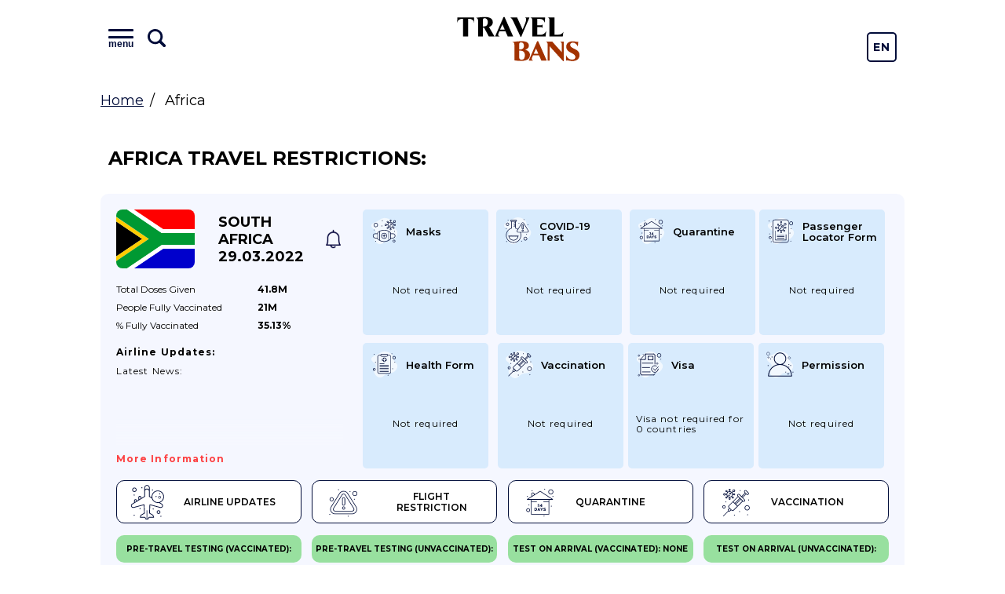

--- FILE ---
content_type: text/html; charset=UTF-8
request_url: https://travelbans.org/en/africa?page=43
body_size: 13054
content:
<!DOCTYPE html>
<html lang="en">
<head>
    <meta charset="utf-8">
    <meta name="viewport" content="width=device-width, initial-scale=1">

    <title>Africa travel restrictions, page 43 - Travel Bans</title>
<link rel="canonical" href="https://travelbans.org/en/africa/?page=43">

    <link rel="preconnect" href="https://fonts.gstatic.com" crossorigin>
    <link href="https://fonts.googleapis.com/css2?family=Montserrat:wght@400;600;700&display=swap" as="style" rel="preload" onload="this.rel='stylesheet'">

    <link rel="preload" as="image" href="https://travelbans.org/images/head-bg-mobile.jpeg" imagesrcset="https://travelbans.org/images/head-bg.jpeg 1024px">

    <link rel="stylesheet" href="/css/style.css?id=9ddd7315b6d36656f8cfb9a52163de79">
    <link rel="preload" href="/css/style-deferred.css?id=bf4e67500a1a34a3d9d07e146d5753a5" as="style" onload="this.rel='stylesheet'">

    <script>(function (i, s, o, g, r, a, m) {
        i['GoogleAnalyticsObject'] = r;
        i[r] = i[r] || function () {
            (i[r].q = i[r].q || []).push(arguments)
        }, i[r].l = 1 * new Date();
        a = s.createElement(o),
            m = s.getElementsByTagName(o)[0];
        a.async = 1;
        a.src = g;
        m.parentNode.insertBefore(a, m)
    })(window, document, 'script', 'https://www.google-analytics.com/analytics.js', 'ga');

    ga('create', 'UA-166089779-1', 'auto');
    ga('send', 'pageview');

    var lazyadsense = !1;
    window.addEventListener("scroll", function () {
        (0 != document.documentElement.scrollTop && !1 === lazyadsense || 0 != document.body.scrollTop && !1 === lazyadsense) && (!function () {
            var e = document.createElement("script");
            e.setAttribute('data-ad-client', 'ca-pub-1219328408785815');
            e.type = "text/javascript", e.async = !0, e.src = "https://pagead2.googlesyndication.com/pagead/js/adsbygoogle.js";
            var a = document.getElementsByTagName("script")[0];
            a.parentNode.insertBefore(e, a)
        }(), lazyadsense = !0)
    }, !0);
</script>
</head>
<body class="">
<div id="app">
    <header class="head">
        <div class="head__inner wrapper">
            <div class="menu head__menu" id="menu">
    <div class="menu__inner">
        <div class="menu__info">
            <button class="menu__toggle" id="menuToggle">
                <i class="menu__icon menu__icon--menu">
                    <span class="text">menu</span>
                </i>

                <svg viewBox="0 0 26 26" xmlns="http://www.w3.org/2000/svg" class="menu__icon menu__icon--search">
                    <path
                            d="M23.414 20.586L18.337 15.509C19.4228 13.877 20.0014 11.9602 20 10C20 4.486 15.514 0 10 0C4.486 0 0 4.486 0 10C0 15.514 4.486 20 10 20C11.9602 20.0015 13.877 19.4228 15.509 18.337L20.586 23.414C20.7705 23.605 20.9912 23.7574 21.2352 23.8622C21.4792 23.967 21.7416 24.0222 22.0072 24.0245C22.2728 24.0268 22.5361 23.9762 22.7819 23.8756C23.0277 23.7751 23.251 23.6266 23.4388 23.4388C23.6266 23.251 23.7751 23.0277 23.8756 22.7819C23.9762 22.5361 24.0268 22.2728 24.0245 22.0072C24.0222 21.7416 23.967 21.4792 23.8622 21.2352C23.7574 20.9912 23.605 20.7705 23.414 20.586V20.586ZM3 10C3 6.14 6.14 3 10 3C13.86 3 17 6.14 17 10C17 13.86 13.86 17 10 17C6.14 17 3 13.86 3 10Z"/>
                </svg>
            </button>
            <input type="text" class="menu__search" placeholder="Type name of the country" id="menuSearch">
        </div>
        <div class="menu__buttons">
            <a href="https://travelbans.org/flights" target="_blank" rel="nofollow" class="menu__button">Cheap Flights</a>
        </div>
        <div class="menu__list" id="menuList">
                        <div class="menu__block">
                <a href="https://travelbans.org/en/asia" class="menu__header">Asia</a>
                <div class="menu__submenu">
                                        <a href="https://travelbans.org/en/asia/afghanistan" class="menu__link menuItem">Afghanistan</a>
                                        <a href="https://travelbans.org/en/asia/american-samoa" class="menu__link menuItem">American Samoa</a>
                                        <a href="https://travelbans.org/en/asia/armenia" class="menu__link menuItem">Armenia</a>
                                        <a href="https://travelbans.org/en/asia/azerbaijan" class="menu__link menuItem">Azerbaijan</a>
                                        <a href="https://travelbans.org/en/asia/bahrain" class="menu__link menuItem">Bahrain</a>
                                        <a href="https://travelbans.org/en/asia/bangladesh" class="menu__link menuItem">Bangladesh</a>
                                        <a href="https://travelbans.org/en/asia/bhutan" class="menu__link menuItem">Bhutan</a>
                                        <a href="https://travelbans.org/en/asia/brunei" class="menu__link menuItem">Brunei</a>
                                        <a href="https://travelbans.org/en/asia/cambodia" class="menu__link menuItem">Cambodia</a>
                                        <a href="https://travelbans.org/en/asia/china" class="menu__link menuItem">China</a>
                                        <a href="https://travelbans.org/en/asia/east-timor" class="menu__link menuItem">East Timor</a>
                                        <a href="https://travelbans.org/en/asia/georgia" class="menu__link menuItem">Georgia</a>
                                        <a href="https://travelbans.org/en/asia/hong-kong" class="menu__link menuItem">Hong Kong</a>
                                        <a href="https://travelbans.org/en/asia/india" class="menu__link menuItem">India</a>
                                        <a href="https://travelbans.org/en/asia/indonesia" class="menu__link menuItem">Indonesia</a>
                                        <a href="https://travelbans.org/en/asia/iran" class="menu__link menuItem">Iran</a>
                                        <a href="https://travelbans.org/en/asia/iraq" class="menu__link menuItem">Iraq</a>
                                        <a href="https://travelbans.org/en/asia/israel" class="menu__link menuItem">Israel</a>
                                        <a href="https://travelbans.org/en/asia/japan" class="menu__link menuItem">Japan</a>
                                        <a href="https://travelbans.org/en/asia/jordan" class="menu__link menuItem">Jordan</a>
                                        <a href="https://travelbans.org/en/asia/kazakhstan" class="menu__link menuItem">Kazakhstan</a>
                                        <a href="https://travelbans.org/en/asia/kuwait" class="menu__link menuItem">Kuwait</a>
                                        <a href="https://travelbans.org/en/asia/kyrgyzstan" class="menu__link menuItem">Kyrgyzstan</a>
                                        <a href="https://travelbans.org/en/asia/laos" class="menu__link menuItem">Laos</a>
                                        <a href="https://travelbans.org/en/asia/lebanon" class="menu__link menuItem">Lebanon</a>
                                        <a href="https://travelbans.org/en/asia/macau" class="menu__link menuItem">Macau</a>
                                        <a href="https://travelbans.org/en/asia/malaysia" class="menu__link menuItem">Malaysia</a>
                                        <a href="https://travelbans.org/en/asia/maldives" class="menu__link menuItem">Maldives</a>
                                        <a href="https://travelbans.org/en/asia/mongolia" class="menu__link menuItem">Mongolia</a>
                                        <a href="https://travelbans.org/en/asia/myanmar" class="menu__link menuItem">Myanmar</a>
                                        <a href="https://travelbans.org/en/asia/nepal" class="menu__link menuItem">Nepal</a>
                                        <a href="https://travelbans.org/en/asia/north-korea" class="menu__link menuItem">North Korea</a>
                                        <a href="https://travelbans.org/en/asia/oman" class="menu__link menuItem">Oman</a>
                                        <a href="https://travelbans.org/en/asia/pakistan" class="menu__link menuItem">Pakistan</a>
                                        <a href="https://travelbans.org/en/asia/palestine" class="menu__link menuItem">Palestine</a>
                                        <a href="https://travelbans.org/en/asia/philippines" class="menu__link menuItem">Philippines</a>
                                        <a href="https://travelbans.org/en/asia/qatar" class="menu__link menuItem">Qatar</a>
                                        <a href="https://travelbans.org/en/asia/saudi-arabia" class="menu__link menuItem">Saudi Arabia</a>
                                        <a href="https://travelbans.org/en/asia/singapore" class="menu__link menuItem">Singapore</a>
                                        <a href="https://travelbans.org/en/asia/south-korea" class="menu__link menuItem">South Korea</a>
                                        <a href="https://travelbans.org/en/asia/sri-lanka" class="menu__link menuItem">Sri Lanka</a>
                                        <a href="https://travelbans.org/en/asia/syria" class="menu__link menuItem">Syria</a>
                                        <a href="https://travelbans.org/en/asia/taiwan" class="menu__link menuItem">Taiwan</a>
                                        <a href="https://travelbans.org/en/asia/tajikistan" class="menu__link menuItem">Tajikistan</a>
                                        <a href="https://travelbans.org/en/asia/thailand" class="menu__link menuItem">Thailand</a>
                                        <a href="https://travelbans.org/en/asia/turkey" class="menu__link menuItem">Turkey</a>
                                        <a href="https://travelbans.org/en/asia/turkmenistan" class="menu__link menuItem">Turkmenistan</a>
                                        <a href="https://travelbans.org/en/asia/united-arab-emirates" class="menu__link menuItem">United Arab Emirates</a>
                                        <a href="https://travelbans.org/en/asia/uzbekistan" class="menu__link menuItem">Uzbekistan</a>
                                        <a href="https://travelbans.org/en/asia/vietnam" class="menu__link menuItem">Vietnam</a>
                                        <a href="https://travelbans.org/en/asia/yemen" class="menu__link menuItem">Yemen</a>
                                    </div>
            </div>
                        <div class="menu__block">
                <a href="https://travelbans.org/en/europe" class="menu__header">Europe</a>
                <div class="menu__submenu">
                                        <a href="https://travelbans.org/en/europe/albania" class="menu__link menuItem">Albania</a>
                                        <a href="https://travelbans.org/en/europe/andorra" class="menu__link menuItem">Andorra</a>
                                        <a href="https://travelbans.org/en/europe/austria" class="menu__link menuItem">Austria</a>
                                        <a href="https://travelbans.org/en/europe/belarus" class="menu__link menuItem">Belarus</a>
                                        <a href="https://travelbans.org/en/europe/belgium" class="menu__link menuItem">Belgium</a>
                                        <a href="https://travelbans.org/en/europe/bosnia-and-herzegovina" class="menu__link menuItem">Bosnia and Herzegovina</a>
                                        <a href="https://travelbans.org/en/europe/bulgaria" class="menu__link menuItem">Bulgaria</a>
                                        <a href="https://travelbans.org/en/europe/croatia" class="menu__link menuItem">Croatia</a>
                                        <a href="https://travelbans.org/en/europe/cyprus" class="menu__link menuItem">Cyprus</a>
                                        <a href="https://travelbans.org/en/europe/czech-republic" class="menu__link menuItem">Czech Republic</a>
                                        <a href="https://travelbans.org/en/europe/denmark" class="menu__link menuItem">Denmark</a>
                                        <a href="https://travelbans.org/en/europe/estonia" class="menu__link menuItem">Estonia</a>
                                        <a href="https://travelbans.org/en/europe/european-union" class="menu__link menuItem">European Union</a>
                                        <a href="https://travelbans.org/en/europe/faroe-islands" class="menu__link menuItem">Faroe Islands</a>
                                        <a href="https://travelbans.org/en/europe/finland" class="menu__link menuItem">Finland</a>
                                        <a href="https://travelbans.org/en/europe/france" class="menu__link menuItem">France</a>
                                        <a href="https://travelbans.org/en/europe/germany" class="menu__link menuItem">Germany</a>
                                        <a href="https://travelbans.org/en/europe/gibraltar" class="menu__link menuItem">Gibraltar</a>
                                        <a href="https://travelbans.org/en/europe/greece" class="menu__link menuItem">Greece</a>
                                        <a href="https://travelbans.org/en/europe/hungary" class="menu__link menuItem">Hungary</a>
                                        <a href="https://travelbans.org/en/europe/iceland" class="menu__link menuItem">Iceland</a>
                                        <a href="https://travelbans.org/en/europe/ireland" class="menu__link menuItem">Ireland</a>
                                        <a href="https://travelbans.org/en/europe/italy" class="menu__link menuItem">Italy</a>
                                        <a href="https://travelbans.org/en/europe/kosovo" class="menu__link menuItem">Kosovo</a>
                                        <a href="https://travelbans.org/en/europe/latvia" class="menu__link menuItem">Latvia</a>
                                        <a href="https://travelbans.org/en/europe/liechtenstein" class="menu__link menuItem">Liechtenstein</a>
                                        <a href="https://travelbans.org/en/europe/lithuania" class="menu__link menuItem">Lithuania</a>
                                        <a href="https://travelbans.org/en/europe/luxembourg" class="menu__link menuItem">Luxembourg</a>
                                        <a href="https://travelbans.org/en/europe/macedonia" class="menu__link menuItem">Macedonia</a>
                                        <a href="https://travelbans.org/en/europe/malta" class="menu__link menuItem">Malta</a>
                                        <a href="https://travelbans.org/en/europe/moldova" class="menu__link menuItem">Moldova</a>
                                        <a href="https://travelbans.org/en/europe/monaco" class="menu__link menuItem">Monaco</a>
                                        <a href="https://travelbans.org/en/europe/montenegro" class="menu__link menuItem">Montenegro</a>
                                        <a href="https://travelbans.org/en/europe/netherlands" class="menu__link menuItem">Netherlands</a>
                                        <a href="https://travelbans.org/en/europe/norway" class="menu__link menuItem">Norway</a>
                                        <a href="https://travelbans.org/en/europe/poland" class="menu__link menuItem">Poland</a>
                                        <a href="https://travelbans.org/en/europe/portugal" class="menu__link menuItem">Portugal</a>
                                        <a href="https://travelbans.org/en/europe/romania" class="menu__link menuItem">Romania</a>
                                        <a href="https://travelbans.org/en/europe/russia" class="menu__link menuItem">Russia</a>
                                        <a href="https://travelbans.org/en/europe/san-marino" class="menu__link menuItem">San Marino</a>
                                        <a href="https://travelbans.org/en/europe/serbia" class="menu__link menuItem">Serbia</a>
                                        <a href="https://travelbans.org/en/europe/slovakia" class="menu__link menuItem">Slovakia</a>
                                        <a href="https://travelbans.org/en/europe/slovenia" class="menu__link menuItem">Slovenia</a>
                                        <a href="https://travelbans.org/en/europe/spain" class="menu__link menuItem">Spain</a>
                                        <a href="https://travelbans.org/en/europe/sweden" class="menu__link menuItem">Sweden</a>
                                        <a href="https://travelbans.org/en/europe/switzerland" class="menu__link menuItem">Switzerland</a>
                                        <a href="https://travelbans.org/en/europe/ukraine" class="menu__link menuItem">Ukraine</a>
                                        <a href="https://travelbans.org/en/europe/united-kingdom" class="menu__link menuItem">United Kingdom</a>
                                    </div>
            </div>
                        <div class="menu__block">
                <a href="https://travelbans.org/en/africa" class="menu__header">Africa</a>
                <div class="menu__submenu">
                                        <a href="https://travelbans.org/en/africa/algeria" class="menu__link menuItem">Algeria</a>
                                        <a href="https://travelbans.org/en/africa/angola" class="menu__link menuItem">Angola</a>
                                        <a href="https://travelbans.org/en/africa/benin" class="menu__link menuItem">Benin</a>
                                        <a href="https://travelbans.org/en/africa/botswana" class="menu__link menuItem">Botswana</a>
                                        <a href="https://travelbans.org/en/africa/burkina-faso" class="menu__link menuItem">Burkina Faso</a>
                                        <a href="https://travelbans.org/en/africa/burundi" class="menu__link menuItem">Burundi</a>
                                        <a href="https://travelbans.org/en/africa/cameroon" class="menu__link menuItem">Cameroon</a>
                                        <a href="https://travelbans.org/en/africa/cape-verde" class="menu__link menuItem">Cape Verde</a>
                                        <a href="https://travelbans.org/en/africa/central-african-republic" class="menu__link menuItem">Central African Republic</a>
                                        <a href="https://travelbans.org/en/africa/chad" class="menu__link menuItem">Chad</a>
                                        <a href="https://travelbans.org/en/africa/comoros" class="menu__link menuItem">Comoros</a>
                                        <a href="https://travelbans.org/en/africa/democratic-republic-of-the-congo" class="menu__link menuItem">Democratic Republic of the Congo</a>
                                        <a href="https://travelbans.org/en/africa/djibouti" class="menu__link menuItem">Djibouti</a>
                                        <a href="https://travelbans.org/en/africa/egypt" class="menu__link menuItem">Egypt</a>
                                        <a href="https://travelbans.org/en/africa/equatorial-guinea" class="menu__link menuItem">Equatorial Guinea</a>
                                        <a href="https://travelbans.org/en/africa/eritrea" class="menu__link menuItem">Eritrea</a>
                                        <a href="https://travelbans.org/en/africa/ethiopia" class="menu__link menuItem">Ethiopia</a>
                                        <a href="https://travelbans.org/en/africa/gabon" class="menu__link menuItem">Gabon</a>
                                        <a href="https://travelbans.org/en/africa/gambia" class="menu__link menuItem">Gambia</a>
                                        <a href="https://travelbans.org/en/africa/ghana" class="menu__link menuItem">Ghana</a>
                                        <a href="https://travelbans.org/en/africa/guinea" class="menu__link menuItem">Guinea</a>
                                        <a href="https://travelbans.org/en/africa/guinea-bissau" class="menu__link menuItem">Guinea-Bissau</a>
                                        <a href="https://travelbans.org/en/africa/ivory-coast" class="menu__link menuItem">Ivory Coast</a>
                                        <a href="https://travelbans.org/en/africa/kenya" class="menu__link menuItem">Kenya</a>
                                        <a href="https://travelbans.org/en/africa/lesotho" class="menu__link menuItem">Lesotho</a>
                                        <a href="https://travelbans.org/en/africa/liberia" class="menu__link menuItem">Liberia</a>
                                        <a href="https://travelbans.org/en/africa/libya" class="menu__link menuItem">Libya</a>
                                        <a href="https://travelbans.org/en/africa/madagascar" class="menu__link menuItem">Madagascar</a>
                                        <a href="https://travelbans.org/en/africa/malawi" class="menu__link menuItem">Malawi</a>
                                        <a href="https://travelbans.org/en/africa/mali" class="menu__link menuItem">Mali</a>
                                        <a href="https://travelbans.org/en/africa/mauritania" class="menu__link menuItem">Mauritania</a>
                                        <a href="https://travelbans.org/en/africa/mauritius" class="menu__link menuItem">Mauritius</a>
                                        <a href="https://travelbans.org/en/africa/mayotte" class="menu__link menuItem">Mayotte</a>
                                        <a href="https://travelbans.org/en/africa/morocco" class="menu__link menuItem">Morocco</a>
                                        <a href="https://travelbans.org/en/africa/mozambique" class="menu__link menuItem">Mozambique</a>
                                        <a href="https://travelbans.org/en/africa/namibia" class="menu__link menuItem">Namibia</a>
                                        <a href="https://travelbans.org/en/africa/niger" class="menu__link menuItem">Niger</a>
                                        <a href="https://travelbans.org/en/africa/nigeria" class="menu__link menuItem">Nigeria</a>
                                        <a href="https://travelbans.org/en/africa/republic-of-the-congo" class="menu__link menuItem">Republic of the Congo</a>
                                        <a href="https://travelbans.org/en/africa/reunion" class="menu__link menuItem">Reunion</a>
                                        <a href="https://travelbans.org/en/africa/rwanda" class="menu__link menuItem">Rwanda</a>
                                        <a href="https://travelbans.org/en/africa/saint-helena" class="menu__link menuItem">Saint Helena</a>
                                        <a href="https://travelbans.org/en/africa/sao-tome-and-principe" class="menu__link menuItem">Sao Tome and Principe</a>
                                        <a href="https://travelbans.org/en/africa/senegal" class="menu__link menuItem">Senegal</a>
                                        <a href="https://travelbans.org/en/africa/seychelles" class="menu__link menuItem">Seychelles</a>
                                        <a href="https://travelbans.org/en/africa/sierra-leone" class="menu__link menuItem">Sierra Leone</a>
                                        <a href="https://travelbans.org/en/africa/somalia" class="menu__link menuItem">Somalia</a>
                                        <a href="https://travelbans.org/en/africa/south-africa" class="menu__link menuItem">South Africa</a>
                                        <a href="https://travelbans.org/en/africa/south-sudan" class="menu__link menuItem">South Sudan</a>
                                        <a href="https://travelbans.org/en/africa/sudan" class="menu__link menuItem">Sudan</a>
                                        <a href="https://travelbans.org/en/africa/swaziland" class="menu__link menuItem">Swaziland</a>
                                        <a href="https://travelbans.org/en/africa/tanzania" class="menu__link menuItem">Tanzania</a>
                                        <a href="https://travelbans.org/en/africa/togo" class="menu__link menuItem">Togo</a>
                                        <a href="https://travelbans.org/en/africa/tunisia" class="menu__link menuItem">Tunisia</a>
                                        <a href="https://travelbans.org/en/africa/uganda" class="menu__link menuItem">Uganda</a>
                                        <a href="https://travelbans.org/en/africa/zambia" class="menu__link menuItem">Zambia</a>
                                        <a href="https://travelbans.org/en/africa/zimbabwe" class="menu__link menuItem">Zimbabwe</a>
                                    </div>
            </div>
                        <div class="menu__block">
                <a href="https://travelbans.org/en/north-america" class="menu__header">North America</a>
                <div class="menu__submenu">
                                        <a href="https://travelbans.org/en/north-america/anguilla" class="menu__link menuItem">Anguilla</a>
                                        <a href="https://travelbans.org/en/north-america/antigua-and-barbuda" class="menu__link menuItem">Antigua and Barbuda</a>
                                        <a href="https://travelbans.org/en/north-america/aruba" class="menu__link menuItem">Aruba</a>
                                        <a href="https://travelbans.org/en/north-america/bahamas" class="menu__link menuItem">Bahamas</a>
                                        <a href="https://travelbans.org/en/north-america/barbados" class="menu__link menuItem">Barbados</a>
                                        <a href="https://travelbans.org/en/north-america/belize" class="menu__link menuItem">Belize</a>
                                        <a href="https://travelbans.org/en/north-america/bermuda" class="menu__link menuItem">Bermuda</a>
                                        <a href="https://travelbans.org/en/north-america/bonaire" class="menu__link menuItem">Bonaire</a>
                                        <a href="https://travelbans.org/en/north-america/british-virgin-islands" class="menu__link menuItem">British Virgin Islands</a>
                                        <a href="https://travelbans.org/en/north-america/canada" class="menu__link menuItem">Canada</a>
                                        <a href="https://travelbans.org/en/north-america/cayman-islands" class="menu__link menuItem">Cayman Islands</a>
                                        <a href="https://travelbans.org/en/north-america/costa-rica" class="menu__link menuItem">Costa Rica</a>
                                        <a href="https://travelbans.org/en/north-america/cuba" class="menu__link menuItem">Cuba</a>
                                        <a href="https://travelbans.org/en/north-america/curacao" class="menu__link menuItem">Curacao</a>
                                        <a href="https://travelbans.org/en/north-america/dominica" class="menu__link menuItem">Dominica</a>
                                        <a href="https://travelbans.org/en/north-america/dominican-republic" class="menu__link menuItem">Dominican Republic</a>
                                        <a href="https://travelbans.org/en/north-america/el-salvador" class="menu__link menuItem">El Salvador</a>
                                        <a href="https://travelbans.org/en/north-america/greenland" class="menu__link menuItem">Greenland</a>
                                        <a href="https://travelbans.org/en/north-america/grenada" class="menu__link menuItem">Grenada</a>
                                        <a href="https://travelbans.org/en/north-america/guadeloupe" class="menu__link menuItem">Guadeloupe</a>
                                        <a href="https://travelbans.org/en/north-america/guatemala" class="menu__link menuItem">Guatemala</a>
                                        <a href="https://travelbans.org/en/north-america/haiti" class="menu__link menuItem">Haiti</a>
                                        <a href="https://travelbans.org/en/north-america/honduras" class="menu__link menuItem">Honduras</a>
                                        <a href="https://travelbans.org/en/north-america/jamaica" class="menu__link menuItem">Jamaica</a>
                                        <a href="https://travelbans.org/en/north-america/martinique" class="menu__link menuItem">Martinique</a>
                                        <a href="https://travelbans.org/en/north-america/mexico" class="menu__link menuItem">Mexico</a>
                                        <a href="https://travelbans.org/en/north-america/montserrat" class="menu__link menuItem">Montserrat</a>
                                        <a href="https://travelbans.org/en/north-america/netherlands-antilles" class="menu__link menuItem">Netherlands Antilles</a>
                                        <a href="https://travelbans.org/en/north-america/nicaragua" class="menu__link menuItem">Nicaragua</a>
                                        <a href="https://travelbans.org/en/north-america/panama" class="menu__link menuItem">Panama</a>
                                        <a href="https://travelbans.org/en/north-america/puerto-rico" class="menu__link menuItem">Puerto Rico</a>
                                        <a href="https://travelbans.org/en/north-america/saint-barthelemy" class="menu__link menuItem">Saint Barthelemy</a>
                                        <a href="https://travelbans.org/en/north-america/saint-kitts-and-nevis" class="menu__link menuItem">Saint Kitts and Nevis</a>
                                        <a href="https://travelbans.org/en/north-america/saint-lucia" class="menu__link menuItem">Saint Lucia</a>
                                        <a href="https://travelbans.org/en/north-america/saint-martin" class="menu__link menuItem">Saint Martin</a>
                                        <a href="https://travelbans.org/en/north-america/saint-vincent-and-the-grenadines" class="menu__link menuItem">Saint Vincent and the Grenadines</a>
                                        <a href="https://travelbans.org/en/north-america/sint-maarten" class="menu__link menuItem">Sint Maarten</a>
                                        <a href="https://travelbans.org/en/north-america/trinidad-and-tobago" class="menu__link menuItem">Trinidad and Tobago</a>
                                        <a href="https://travelbans.org/en/north-america/turks-and-caicos-islands" class="menu__link menuItem">Turks and Caicos Islands</a>
                                        <a href="https://travelbans.org/en/north-america/us-virgin-islands" class="menu__link menuItem">U.S. Virgin Islands</a>
                                        <a href="https://travelbans.org/en/north-america/united-states" class="menu__link menuItem">United States</a>
                                    </div>
            </div>
                        <div class="menu__block">
                <a href="https://travelbans.org/en/south-america" class="menu__header">South America</a>
                <div class="menu__submenu">
                                        <a href="https://travelbans.org/en/south-america/argentina" class="menu__link menuItem">Argentina</a>
                                        <a href="https://travelbans.org/en/south-america/bolivia" class="menu__link menuItem">Bolivia</a>
                                        <a href="https://travelbans.org/en/south-america/brazil" class="menu__link menuItem">Brazil</a>
                                        <a href="https://travelbans.org/en/south-america/chile" class="menu__link menuItem">Chile</a>
                                        <a href="https://travelbans.org/en/south-america/colombia" class="menu__link menuItem">Colombia</a>
                                        <a href="https://travelbans.org/en/south-america/ecuador" class="menu__link menuItem">Ecuador</a>
                                        <a href="https://travelbans.org/en/south-america/falkland-islands" class="menu__link menuItem">Falkland Islands</a>
                                        <a href="https://travelbans.org/en/south-america/french-guiana" class="menu__link menuItem">French Guiana</a>
                                        <a href="https://travelbans.org/en/south-america/guyana" class="menu__link menuItem">Guyana</a>
                                        <a href="https://travelbans.org/en/south-america/paraguay" class="menu__link menuItem">Paraguay</a>
                                        <a href="https://travelbans.org/en/south-america/peru" class="menu__link menuItem">Peru</a>
                                        <a href="https://travelbans.org/en/south-america/south-georgia-and-the-south-sandwich-islands" class="menu__link menuItem">South Georgia and the South Sandwich Islands</a>
                                        <a href="https://travelbans.org/en/south-america/suriname" class="menu__link menuItem">Suriname</a>
                                        <a href="https://travelbans.org/en/south-america/uruguay" class="menu__link menuItem">Uruguay</a>
                                        <a href="https://travelbans.org/en/south-america/venezuela" class="menu__link menuItem">Venezuela</a>
                                    </div>
            </div>
                        <div class="menu__block">
                <a href="https://travelbans.org/en/oceania" class="menu__header">Oceania</a>
                <div class="menu__submenu">
                                        <a href="https://travelbans.org/en/oceania/australia" class="menu__link menuItem">Australia</a>
                                        <a href="https://travelbans.org/en/oceania/cook-islands" class="menu__link menuItem">Cook Islands</a>
                                        <a href="https://travelbans.org/en/oceania/fiji" class="menu__link menuItem">Fiji</a>
                                        <a href="https://travelbans.org/en/oceania/french-polynesia" class="menu__link menuItem">French Polynesia</a>
                                        <a href="https://travelbans.org/en/oceania/guam" class="menu__link menuItem">Guam</a>
                                        <a href="https://travelbans.org/en/oceania/kiribati" class="menu__link menuItem">Kiribati</a>
                                        <a href="https://travelbans.org/en/oceania/marshall-islands" class="menu__link menuItem">Marshall Islands</a>
                                        <a href="https://travelbans.org/en/oceania/micronesia" class="menu__link menuItem">Micronesia</a>
                                        <a href="https://travelbans.org/en/oceania/nauru" class="menu__link menuItem">Nauru</a>
                                        <a href="https://travelbans.org/en/oceania/new-caledonia" class="menu__link menuItem">New Caledonia</a>
                                        <a href="https://travelbans.org/en/oceania/new-zealand" class="menu__link menuItem">New Zealand</a>
                                        <a href="https://travelbans.org/en/oceania/niue" class="menu__link menuItem">Niue</a>
                                        <a href="https://travelbans.org/en/oceania/norfolk-islands" class="menu__link menuItem">Norfolk Islands</a>
                                        <a href="https://travelbans.org/en/oceania/northern-mariana-islands" class="menu__link menuItem">Northern Mariana Islands</a>
                                        <a href="https://travelbans.org/en/oceania/palau" class="menu__link menuItem">Palau</a>
                                        <a href="https://travelbans.org/en/oceania/papua-new-guinea" class="menu__link menuItem">Papua New Guinea</a>
                                        <a href="https://travelbans.org/en/oceania/samoa" class="menu__link menuItem">Samoa</a>
                                        <a href="https://travelbans.org/en/oceania/solomon-islands" class="menu__link menuItem">Solomon Islands</a>
                                        <a href="https://travelbans.org/en/oceania/tonga" class="menu__link menuItem">Tonga</a>
                                        <a href="https://travelbans.org/en/oceania/tuvalu" class="menu__link menuItem">Tuvalu</a>
                                        <a href="https://travelbans.org/en/oceania/vanuatu" class="menu__link menuItem">Vanuatu</a>
                                        <a href="https://travelbans.org/en/oceania/wallis-and-futuna" class="menu__link menuItem">Wallis and Futuna</a>
                                    </div>
            </div>
                    </div>
    </div>
</div>
            <a href="https://travelbans.org" class="logo head__logo">Travel Bans</a>
            <div class="language-switcher">
    <a href="https://travelbans.org/switch-locale/en" class="language-switcher__item">En</a>
            <a href="https://travelbans.org/switch-locale/de" class="language-switcher__item">De</a>
   </div>
        </div>
    </header>

        <ul class="breadcrumbs wrapper">
        <li><a href="https://travelbans.org">Home</a></li>
        <li>Africa</li>
    </ul>

    <div class="wrapper">
        <h1 class="page-title">Africa travel restrictions:</h1>
    </div>
            <div class="country">
    <div class="country__info">
        <a href="https://travelbans.org/en/africa/south-africa"
           class="country__flag fi-za"></a>
        <a href="https://travelbans.org/en/africa/south-africa"
           class="country__name">
            South Africa<br>
            29.03.2022
        </a>
        <a href="#" class="country__notify" data-country="53"></a>
    </div>
    <table class="country__vaccination">
    <tr>
        <td>Total doses <br class="mobile-only">given</td>
        <td>41.8M</td>
    </tr>
    <tr>
        <td>People fully <br class="mobile-only">vaccinated</td>
        <td>21M</td>
    </tr>
    <tr>
        <td>% Fully <br class="mobile-only">vaccinated</td>
        <td>35.13%</td>
    </tr>
</table>
    <div class="country__text text">
        <div class="country__text-inner">
            <strong>Airline Updates:</strong><br>
            Latest News:
        </div>
        <a href="https://travelbans.org/en/africa/south-africa/airline-updates#6276"
           class="country__more">More information</a>
    </div>
    <div class="country__tabs">
                    <a href="https://travelbans.org/en/africa/south-africa/airline-updates"
               class="country-tab">
                <i class="country-tab__icon country-tab__icon--airline"></i>
                Airline Updates
            </a>
                    <a href="https://travelbans.org/en/africa/south-africa/flight-restriction"
               class="country-tab">
                <i class="country-tab__icon country-tab__icon--flight"></i>
                Flight Restriction
            </a>
                    <a href="https://travelbans.org/en/africa/south-africa/quarantine"
               class="country-tab">
                <i class="country-tab__icon country-tab__icon--quarantine"></i>
                Quarantine
            </a>
                    <a href="https://travelbans.org/en/africa/south-africa/vaccination"
               class="country-tab">
                <i class="country-tab__icon country-tab__icon--vaccination"></i>
                Vaccination
            </a>
            </div>
    <div class="country__cards">
    <a href="https://travelbans.org/en/africa/south-africa/crossing-rules#content" class="country-card">
        <span class="country-card__name">
            <i class="country-card__icon country-card__icon--masks"></i> Masks
        </span>
        <span class="country-card__text">
            <span class="country-card__text-inner">
                Not required
            </span>
            <a href="#" class="country-card__more"></a>
        </span>
    </a>
    <a href="https://travelbans.org/en/africa/south-africa/crossing-rules#content" class="country-card">
        <span class="country-card__name">
            <i class="country-card__icon country-card__icon--covid-test"></i> COVID-19 test
        </span>
        <span class="country-card__text">
            <span class="country-card__text-inner">
                Not required
            </span>
            <a href="#" class="country-card__more"></a>
        </span>
    </a>
    <a href="https://travelbans.org/en/africa/south-africa/quarantine#content" class="country-card">
        <span class="country-card__name">
            <i class="country-card__icon country-card__icon--quarantine"></i> Quarantine
        </span>
        <span class="country-card__text">
            <span class="country-card__text-inner">
                Not required
            </span>
            <span class="country-card__more"></span>
        </span>
    </a>
    <a href="https://travelbans.org/en/africa/south-africa/crossing-rules#content" class="country-card">
        <span class="country-card__name">
            <i class="country-card__icon country-card__icon--passenger-form"></i> Passenger Locator Form
        </span>
        <span class="country-card__text">
            <span class="country-card__text-inner">
                Not required
            </span>
            <a href="#" class="country-card__more"></a>
        </span>
    </a>
    <a href="https://travelbans.org/en/africa/south-africa/crossing-rules#content" class="country-card">
        <span class="country-card__name">
            <i class="country-card__icon country-card__icon--health-form"></i> Health form
        </span>
        <span class="country-card__text">
            <span class="country-card__text-inner">
                Not required
            </span>
            <a href="#" class="country-card__more"></a>
        </span>
    </a>
    <a href="https://travelbans.org/en/africa/south-africa/vaccination#content" class="country-card">
        <span class="country-card__name">
            <i class="country-card__icon country-card__icon--vaccination"></i> Vaccination
        </span>
        <span class="country-card__text">
            <span class="country-card__text-inner">
                Not required
            </span>
            <span class="country-card__more"></span>
        </span>
    </a>
    <a href="https://travelbans.org/en/africa/south-africa/visa-rules#content" class="country-card">
        <span class="country-card__name">
            <i class="country-card__icon country-card__icon--visa"></i> Visa
        </span>
        <span class="country-card__text">
            <span class="country-card__text-inner">
                                Visa not required for 0 countries
                            </span>
        </span>
    </a>
    <a href="https://travelbans.org/en/africa/south-africa/crossing-rules#content" class="country-card">
        <span class="country-card__name">
            <i class="country-card__icon country-card__icon--permission"></i> Permission
        </span>
        <span class="country-card__text">
            <span class="country-card__text-inner">
                Not required
            </span>
            <a href="#" class="country-card__more"></a>
        </span>
    </a>
</div>
    <div class="country__labels">
    <div class="country-label country-label--success">
        Pre-travel testing (vaccinated): None
    </div>
    <div class="country-label country-label--success">
        Pre-travel testing (unvaccinated): None
    </div>
    <div class="country-label country-label--success">
        Test on arrival (vaccinated): None
    </div>
    <div class="country-label country-label--success">
        Test on arrival (unvaccinated): None
    </div>
</div>
</div>
            <div class="country">
    <div class="country__info">
        <a href="https://travelbans.org/en/africa/egypt"
           class="country__flag fi-eg"></a>
        <a href="https://travelbans.org/en/africa/egypt"
           class="country__name">
            Egypt<br>
            29.03.2022
        </a>
        <a href="#" class="country__notify" data-country="25"></a>
    </div>
    <table class="country__vaccination">
    <tr>
        <td>Total doses <br class="mobile-only">given</td>
        <td>112.7M</td>
    </tr>
    <tr>
        <td>People fully <br class="mobile-only">vaccinated</td>
        <td>42.3M</td>
    </tr>
    <tr>
        <td>% Fully <br class="mobile-only">vaccinated</td>
        <td>38.15%</td>
    </tr>
</table>
    <div class="country__text text">
        <div class="country__text-inner">
            <strong>Airline Updates:</strong><br>
            Putting the expansion plan in Africa back on track ,the first EGYPTAIR flight to take off to Kinshasa.
        </div>
        <a href="https://travelbans.org/en/africa/egypt/airline-updates#5431"
           class="country__more">More information</a>
    </div>
    <div class="country__tabs">
                    <a href="https://travelbans.org/en/africa/egypt/airline-updates"
               class="country-tab">
                <i class="country-tab__icon country-tab__icon--airline"></i>
                Airline Updates
            </a>
                    <a href="https://travelbans.org/en/africa/egypt/flight-restriction"
               class="country-tab">
                <i class="country-tab__icon country-tab__icon--flight"></i>
                Flight Restriction
            </a>
                    <a href="https://travelbans.org/en/africa/egypt/quarantine"
               class="country-tab">
                <i class="country-tab__icon country-tab__icon--quarantine"></i>
                Quarantine
            </a>
                    <a href="https://travelbans.org/en/africa/egypt/vaccination"
               class="country-tab">
                <i class="country-tab__icon country-tab__icon--vaccination"></i>
                Vaccination
            </a>
            </div>
    <div class="country__cards">
    <a href="https://travelbans.org/en/africa/egypt/crossing-rules#content" class="country-card">
        <span class="country-card__name">
            <i class="country-card__icon country-card__icon--masks"></i> Masks
        </span>
        <span class="country-card__text">
            <span class="country-card__text-inner">
                Not required
            </span>
            <a href="#" class="country-card__more"></a>
        </span>
    </a>
    <a href="https://travelbans.org/en/africa/egypt/crossing-rules#content" class="country-card">
        <span class="country-card__name">
            <i class="country-card__icon country-card__icon--covid-test"></i> COVID-19 test
        </span>
        <span class="country-card__text">
            <span class="country-card__text-inner">
                Not required
            </span>
            <a href="#" class="country-card__more"></a>
        </span>
    </a>
    <a href="https://travelbans.org/en/africa/egypt/quarantine#content" class="country-card">
        <span class="country-card__name">
            <i class="country-card__icon country-card__icon--quarantine"></i> Quarantine
        </span>
        <span class="country-card__text">
            <span class="country-card__text-inner">
                Not required
            </span>
            <span class="country-card__more"></span>
        </span>
    </a>
    <a href="https://travelbans.org/en/africa/egypt/crossing-rules#content" class="country-card">
        <span class="country-card__name">
            <i class="country-card__icon country-card__icon--passenger-form"></i> Passenger Locator Form
        </span>
        <span class="country-card__text">
            <span class="country-card__text-inner">
                Not required
            </span>
            <a href="#" class="country-card__more"></a>
        </span>
    </a>
    <a href="https://travelbans.org/en/africa/egypt/crossing-rules#content" class="country-card">
        <span class="country-card__name">
            <i class="country-card__icon country-card__icon--health-form"></i> Health form
        </span>
        <span class="country-card__text">
            <span class="country-card__text-inner">
                Not required
            </span>
            <a href="#" class="country-card__more"></a>
        </span>
    </a>
    <a href="https://travelbans.org/en/africa/egypt/vaccination#content" class="country-card">
        <span class="country-card__name">
            <i class="country-card__icon country-card__icon--vaccination"></i> Vaccination
        </span>
        <span class="country-card__text">
            <span class="country-card__text-inner">
                Not required
            </span>
            <span class="country-card__more"></span>
        </span>
    </a>
    <a href="https://travelbans.org/en/africa/egypt/visa-rules#content" class="country-card">
        <span class="country-card__name">
            <i class="country-card__icon country-card__icon--visa"></i> Visa
        </span>
        <span class="country-card__text">
            <span class="country-card__text-inner">
                                Visa not required for 0 countries
                            </span>
        </span>
    </a>
    <a href="https://travelbans.org/en/africa/egypt/crossing-rules#content" class="country-card">
        <span class="country-card__name">
            <i class="country-card__icon country-card__icon--permission"></i> Permission
        </span>
        <span class="country-card__text">
            <span class="country-card__text-inner">
                Not required
            </span>
            <a href="#" class="country-card__more"></a>
        </span>
    </a>
</div>
    <div class="country__labels">
    <div class="country-label country-label--success">
        Pre-travel testing (vaccinated): None
    </div>
    <div class="country-label country-label--success">
        Pre-travel testing (unvaccinated): None
    </div>
    <div class="country-label country-label--success">
        Test on arrival (vaccinated): None
    </div>
    <div class="country-label country-label--success">
        Test on arrival (unvaccinated): None
    </div>
</div>
</div>
            <div class="country">
    <div class="country__info">
        <a href="https://travelbans.org/en/africa/botswana"
           class="country__flag fi-bw"></a>
        <a href="https://travelbans.org/en/africa/botswana"
           class="country__name">
            Botswana<br>
            28.03.2022
        </a>
        <a href="#" class="country__notify" data-country="13"></a>
    </div>
    <table class="country__vaccination">
    <tr>
        <td>Total doses <br class="mobile-only">given</td>
        <td>3.2M</td>
    </tr>
    <tr>
        <td>People fully <br class="mobile-only">vaccinated</td>
        <td>1.7M</td>
    </tr>
    <tr>
        <td>% Fully <br class="mobile-only">vaccinated</td>
        <td>63.24%</td>
    </tr>
</table>
    <div class="country__text text">
        <div class="country__text-inner">
            <strong>Certification:</strong><br>
            COVID-19 negative certification required for entering the country.
 
If you are fully vaccinated, you do not need to take a coronavirus test to travel to Botswana. You will need to present your vaccination certification during travel and on arrival. 
People who are not fully vaccinated must present a negative COVID-19 PCR test not older than 72 hours from your time of departure from your country of origin. After arrival, you will be required to undergo COVID 19 vaccination at the port of entry, which will be provided free of charge.
        </div>
        <a href="https://travelbans.org/en/africa/botswana/certification#714"
           class="country__more">More information</a>
    </div>
    <div class="country__tabs">
                    <a href="https://travelbans.org/en/africa/botswana/airline-updates"
               class="country-tab">
                <i class="country-tab__icon country-tab__icon--airline"></i>
                Airline Updates
            </a>
                    <a href="https://travelbans.org/en/africa/botswana/flight-restriction"
               class="country-tab">
                <i class="country-tab__icon country-tab__icon--flight"></i>
                Flight Restriction
            </a>
                    <a href="https://travelbans.org/en/africa/botswana/quarantine"
               class="country-tab">
                <i class="country-tab__icon country-tab__icon--quarantine"></i>
                Quarantine
            </a>
                    <a href="https://travelbans.org/en/africa/botswana/vaccination"
               class="country-tab">
                <i class="country-tab__icon country-tab__icon--vaccination"></i>
                Vaccination
            </a>
            </div>
    <div class="country__cards">
    <a href="https://travelbans.org/en/africa/botswana/crossing-rules#content" class="country-card">
        <span class="country-card__name">
            <i class="country-card__icon country-card__icon--masks"></i> Masks
        </span>
        <span class="country-card__text">
            <span class="country-card__text-inner">
                Not required
            </span>
            <a href="#" class="country-card__more"></a>
        </span>
    </a>
    <a href="https://travelbans.org/en/africa/botswana/crossing-rules#content" class="country-card">
        <span class="country-card__name">
            <i class="country-card__icon country-card__icon--covid-test"></i> COVID-19 test
        </span>
        <span class="country-card__text">
            <span class="country-card__text-inner">
                Not required
            </span>
            <a href="#" class="country-card__more"></a>
        </span>
    </a>
    <a href="https://travelbans.org/en/africa/botswana/quarantine#content" class="country-card">
        <span class="country-card__name">
            <i class="country-card__icon country-card__icon--quarantine"></i> Quarantine
        </span>
        <span class="country-card__text">
            <span class="country-card__text-inner">
                Not required
            </span>
            <span class="country-card__more"></span>
        </span>
    </a>
    <a href="https://travelbans.org/en/africa/botswana/crossing-rules#content" class="country-card">
        <span class="country-card__name">
            <i class="country-card__icon country-card__icon--passenger-form"></i> Passenger Locator Form
        </span>
        <span class="country-card__text">
            <span class="country-card__text-inner">
                Not required
            </span>
            <a href="#" class="country-card__more"></a>
        </span>
    </a>
    <a href="https://travelbans.org/en/africa/botswana/crossing-rules#content" class="country-card">
        <span class="country-card__name">
            <i class="country-card__icon country-card__icon--health-form"></i> Health form
        </span>
        <span class="country-card__text">
            <span class="country-card__text-inner">
                Not required
            </span>
            <a href="#" class="country-card__more"></a>
        </span>
    </a>
    <a href="https://travelbans.org/en/africa/botswana/vaccination#content" class="country-card">
        <span class="country-card__name">
            <i class="country-card__icon country-card__icon--vaccination"></i> Vaccination
        </span>
        <span class="country-card__text">
            <span class="country-card__text-inner">
                Not required
            </span>
            <span class="country-card__more"></span>
        </span>
    </a>
    <a href="https://travelbans.org/en/africa/botswana/visa-rules#content" class="country-card">
        <span class="country-card__name">
            <i class="country-card__icon country-card__icon--visa"></i> Visa
        </span>
        <span class="country-card__text">
            <span class="country-card__text-inner">
                                Visa not required for 0 countries
                            </span>
        </span>
    </a>
    <a href="https://travelbans.org/en/africa/botswana/crossing-rules#content" class="country-card">
        <span class="country-card__name">
            <i class="country-card__icon country-card__icon--permission"></i> Permission
        </span>
        <span class="country-card__text">
            <span class="country-card__text-inner">
                Not required
            </span>
            <a href="#" class="country-card__more"></a>
        </span>
    </a>
</div>
    <div class="country__labels">
    <div class="country-label country-label--success">
        Pre-travel testing (vaccinated): None
    </div>
    <div class="country-label country-label--success">
        Pre-travel testing (unvaccinated): None
    </div>
    <div class="country-label country-label--success">
        Test on arrival (vaccinated): None
    </div>
    <div class="country-label country-label--success">
        Test on arrival (unvaccinated): None
    </div>
</div>
</div>
            <div class="country">
    <div class="country__info">
        <a href="https://travelbans.org/en/africa/rwanda"
           class="country__flag fi-rw"></a>
        <a href="https://travelbans.org/en/africa/rwanda"
           class="country__name">
            Rwanda<br>
            28.03.2022
        </a>
        <a href="#" class="country__notify" data-country="47"></a>
    </div>
    <table class="country__vaccination">
    <tr>
        <td>Total doses <br class="mobile-only">given</td>
        <td>27.3M</td>
    </tr>
    <tr>
        <td>People fully <br class="mobile-only">vaccinated</td>
        <td>10.4M</td>
    </tr>
    <tr>
        <td>% Fully <br class="mobile-only">vaccinated</td>
        <td>75.49%</td>
    </tr>
</table>
    <div class="country__text text">
        <div class="country__text-inner">
            <strong>Airline Updates:</strong><br>
            RwandAir: Pandemic offers new chance to gain market share.
        </div>
        <a href="https://travelbans.org/en/africa/rwanda/airline-updates#5400"
           class="country__more">More information</a>
    </div>
    <div class="country__tabs">
                    <a href="https://travelbans.org/en/africa/rwanda/airline-updates"
               class="country-tab">
                <i class="country-tab__icon country-tab__icon--airline"></i>
                Airline Updates
            </a>
                    <a href="https://travelbans.org/en/africa/rwanda/flight-restriction"
               class="country-tab">
                <i class="country-tab__icon country-tab__icon--flight"></i>
                Flight Restriction
            </a>
                    <a href="https://travelbans.org/en/africa/rwanda/quarantine"
               class="country-tab">
                <i class="country-tab__icon country-tab__icon--quarantine"></i>
                Quarantine
            </a>
                    <a href="https://travelbans.org/en/africa/rwanda/vaccination"
               class="country-tab">
                <i class="country-tab__icon country-tab__icon--vaccination"></i>
                Vaccination
            </a>
            </div>
    <div class="country__cards">
    <a href="https://travelbans.org/en/africa/rwanda/crossing-rules#content" class="country-card">
        <span class="country-card__name">
            <i class="country-card__icon country-card__icon--masks"></i> Masks
        </span>
        <span class="country-card__text">
            <span class="country-card__text-inner">
                Not required
            </span>
            <a href="#" class="country-card__more"></a>
        </span>
    </a>
    <a href="https://travelbans.org/en/africa/rwanda/crossing-rules#content" class="country-card">
        <span class="country-card__name">
            <i class="country-card__icon country-card__icon--covid-test"></i> COVID-19 test
        </span>
        <span class="country-card__text">
            <span class="country-card__text-inner">
                Not required
            </span>
            <a href="#" class="country-card__more"></a>
        </span>
    </a>
    <a href="https://travelbans.org/en/africa/rwanda/quarantine#content" class="country-card">
        <span class="country-card__name">
            <i class="country-card__icon country-card__icon--quarantine"></i> Quarantine
        </span>
        <span class="country-card__text">
            <span class="country-card__text-inner">
                Not required
            </span>
            <span class="country-card__more"></span>
        </span>
    </a>
    <a href="https://travelbans.org/en/africa/rwanda/crossing-rules#content" class="country-card">
        <span class="country-card__name">
            <i class="country-card__icon country-card__icon--passenger-form"></i> Passenger Locator Form
        </span>
        <span class="country-card__text">
            <span class="country-card__text-inner">
                Not required
            </span>
            <a href="#" class="country-card__more"></a>
        </span>
    </a>
    <a href="https://travelbans.org/en/africa/rwanda/crossing-rules#content" class="country-card">
        <span class="country-card__name">
            <i class="country-card__icon country-card__icon--health-form"></i> Health form
        </span>
        <span class="country-card__text">
            <span class="country-card__text-inner">
                Not required
            </span>
            <a href="#" class="country-card__more"></a>
        </span>
    </a>
    <a href="https://travelbans.org/en/africa/rwanda/vaccination#content" class="country-card">
        <span class="country-card__name">
            <i class="country-card__icon country-card__icon--vaccination"></i> Vaccination
        </span>
        <span class="country-card__text">
            <span class="country-card__text-inner">
                Not required
            </span>
            <span class="country-card__more"></span>
        </span>
    </a>
    <a href="https://travelbans.org/en/africa/rwanda/visa-rules#content" class="country-card">
        <span class="country-card__name">
            <i class="country-card__icon country-card__icon--visa"></i> Visa
        </span>
        <span class="country-card__text">
            <span class="country-card__text-inner">
                                Visa not required for 0 countries
                            </span>
        </span>
    </a>
    <a href="https://travelbans.org/en/africa/rwanda/crossing-rules#content" class="country-card">
        <span class="country-card__name">
            <i class="country-card__icon country-card__icon--permission"></i> Permission
        </span>
        <span class="country-card__text">
            <span class="country-card__text-inner">
                Not required
            </span>
            <a href="#" class="country-card__more"></a>
        </span>
    </a>
</div>
    <div class="country__labels">
    <div class="country-label country-label--success">
        Pre-travel testing (vaccinated): None
    </div>
    <div class="country-label country-label--success">
        Pre-travel testing (unvaccinated): None
    </div>
    <div class="country-label country-label--success">
        Test on arrival (vaccinated): None
    </div>
    <div class="country-label country-label--success">
        Test on arrival (unvaccinated): None
    </div>
</div>
</div>
            <div class="country">
    <div class="country__info">
        <a href="https://travelbans.org/en/africa/zambia"
           class="country__flag fi-zm"></a>
        <a href="https://travelbans.org/en/africa/zambia"
           class="country__name">
            Zambia<br>
            28.03.2022
        </a>
        <a href="#" class="country__notify" data-country="60"></a>
    </div>
    <table class="country__vaccination">
    <tr>
        <td>Total doses <br class="mobile-only">given</td>
        <td>13.5M</td>
    </tr>
    <tr>
        <td>People fully <br class="mobile-only">vaccinated</td>
        <td>9.2M</td>
    </tr>
    <tr>
        <td>% Fully <br class="mobile-only">vaccinated</td>
        <td>46.03%</td>
    </tr>
</table>
    <div class="country__text text">
        <div class="country__text-inner">
            <strong>Quarantine:</strong><br>
            Quarantine requirement at government designated site- subject to showing symptoms.
 
No quarantine needed for Zambia. 
Regardless of vaccination status, you are required to complete a health declaration form and undergo thermo-scanning. If you enter Zambia with a body temperature equal to, or above 38.0 C you will be tested for COVID-19 at your expense on arrival and be required to quarantine (at your home, a hotel or government facility) until your test results are known.
        </div>
        <a href="https://travelbans.org/en/africa/zambia/quarantine#537"
           class="country__more">More information</a>
    </div>
    <div class="country__tabs">
                    <a href="https://travelbans.org/en/africa/zambia/airline-updates"
               class="country-tab">
                <i class="country-tab__icon country-tab__icon--airline"></i>
                Airline Updates
            </a>
                    <a href="https://travelbans.org/en/africa/zambia/flight-restriction"
               class="country-tab">
                <i class="country-tab__icon country-tab__icon--flight"></i>
                Flight Restriction
            </a>
                    <a href="https://travelbans.org/en/africa/zambia/quarantine"
               class="country-tab">
                <i class="country-tab__icon country-tab__icon--quarantine"></i>
                Quarantine
            </a>
                    <a href="https://travelbans.org/en/africa/zambia/vaccination"
               class="country-tab">
                <i class="country-tab__icon country-tab__icon--vaccination"></i>
                Vaccination
            </a>
            </div>
    <div class="country__cards">
    <a href="https://travelbans.org/en/africa/zambia/crossing-rules#content" class="country-card">
        <span class="country-card__name">
            <i class="country-card__icon country-card__icon--masks"></i> Masks
        </span>
        <span class="country-card__text">
            <span class="country-card__text-inner">
                Not required
            </span>
            <a href="#" class="country-card__more"></a>
        </span>
    </a>
    <a href="https://travelbans.org/en/africa/zambia/crossing-rules#content" class="country-card">
        <span class="country-card__name">
            <i class="country-card__icon country-card__icon--covid-test"></i> COVID-19 test
        </span>
        <span class="country-card__text">
            <span class="country-card__text-inner">
                Not required
            </span>
            <a href="#" class="country-card__more"></a>
        </span>
    </a>
    <a href="https://travelbans.org/en/africa/zambia/quarantine#content" class="country-card">
        <span class="country-card__name">
            <i class="country-card__icon country-card__icon--quarantine"></i> Quarantine
        </span>
        <span class="country-card__text">
            <span class="country-card__text-inner">
                Not required
            </span>
            <span class="country-card__more"></span>
        </span>
    </a>
    <a href="https://travelbans.org/en/africa/zambia/crossing-rules#content" class="country-card">
        <span class="country-card__name">
            <i class="country-card__icon country-card__icon--passenger-form"></i> Passenger Locator Form
        </span>
        <span class="country-card__text">
            <span class="country-card__text-inner">
                Not required
            </span>
            <a href="#" class="country-card__more"></a>
        </span>
    </a>
    <a href="https://travelbans.org/en/africa/zambia/crossing-rules#content" class="country-card">
        <span class="country-card__name">
            <i class="country-card__icon country-card__icon--health-form"></i> Health form
        </span>
        <span class="country-card__text">
            <span class="country-card__text-inner">
                Not required
            </span>
            <a href="#" class="country-card__more"></a>
        </span>
    </a>
    <a href="https://travelbans.org/en/africa/zambia/vaccination#content" class="country-card">
        <span class="country-card__name">
            <i class="country-card__icon country-card__icon--vaccination"></i> Vaccination
        </span>
        <span class="country-card__text">
            <span class="country-card__text-inner">
                Not required
            </span>
            <span class="country-card__more"></span>
        </span>
    </a>
    <a href="https://travelbans.org/en/africa/zambia/visa-rules#content" class="country-card">
        <span class="country-card__name">
            <i class="country-card__icon country-card__icon--visa"></i> Visa
        </span>
        <span class="country-card__text">
            <span class="country-card__text-inner">
                                Visa not required for 0 countries
                            </span>
        </span>
    </a>
    <a href="https://travelbans.org/en/africa/zambia/crossing-rules#content" class="country-card">
        <span class="country-card__name">
            <i class="country-card__icon country-card__icon--permission"></i> Permission
        </span>
        <span class="country-card__text">
            <span class="country-card__text-inner">
                Not required
            </span>
            <a href="#" class="country-card__more"></a>
        </span>
    </a>
</div>
    <div class="country__labels">
    <div class="country-label country-label--success">
        Pre-travel testing (vaccinated): None
    </div>
    <div class="country-label country-label--partial">
        Pre-travel testing (unvaccinated): PCR
    </div>
    <div class="country-label country-label--success">
        Test on arrival (vaccinated): None
    </div>
    <div class="country-label country-label--success">
        Test on arrival (unvaccinated): None
    </div>
</div>
</div>
            <div class="country">
    <div class="country__info">
        <a href="https://travelbans.org/en/africa/zambia"
           class="country__flag fi-zm"></a>
        <a href="https://travelbans.org/en/africa/zambia"
           class="country__name">
            Zambia<br>
            28.03.2022
        </a>
        <a href="#" class="country__notify" data-country="60"></a>
    </div>
    <table class="country__vaccination">
    <tr>
        <td>Total doses <br class="mobile-only">given</td>
        <td>13.5M</td>
    </tr>
    <tr>
        <td>People fully <br class="mobile-only">vaccinated</td>
        <td>9.2M</td>
    </tr>
    <tr>
        <td>% Fully <br class="mobile-only">vaccinated</td>
        <td>46.03%</td>
    </tr>
</table>
    <div class="country__text text">
        <div class="country__text-inner">
            <strong>Certification:</strong><br>
            COVID-19 negative certification required for entering the country.

 if you are fully vaccinated, you can enter Zambia without providing any form of negative COVID 19 PCR test. If you are not fully vaccinated, you’ll need to show proof of a negative SARS-CoV-2 PCR test. Zambian Government guidelines state tests should be taken within 72 hours before departure from the country of origin.
        </div>
        <a href="https://travelbans.org/en/africa/zambia/certification#538"
           class="country__more">More information</a>
    </div>
    <div class="country__tabs">
                    <a href="https://travelbans.org/en/africa/zambia/airline-updates"
               class="country-tab">
                <i class="country-tab__icon country-tab__icon--airline"></i>
                Airline Updates
            </a>
                    <a href="https://travelbans.org/en/africa/zambia/flight-restriction"
               class="country-tab">
                <i class="country-tab__icon country-tab__icon--flight"></i>
                Flight Restriction
            </a>
                    <a href="https://travelbans.org/en/africa/zambia/quarantine"
               class="country-tab">
                <i class="country-tab__icon country-tab__icon--quarantine"></i>
                Quarantine
            </a>
                    <a href="https://travelbans.org/en/africa/zambia/vaccination"
               class="country-tab">
                <i class="country-tab__icon country-tab__icon--vaccination"></i>
                Vaccination
            </a>
            </div>
    <div class="country__cards">
    <a href="https://travelbans.org/en/africa/zambia/crossing-rules#content" class="country-card">
        <span class="country-card__name">
            <i class="country-card__icon country-card__icon--masks"></i> Masks
        </span>
        <span class="country-card__text">
            <span class="country-card__text-inner">
                Not required
            </span>
            <a href="#" class="country-card__more"></a>
        </span>
    </a>
    <a href="https://travelbans.org/en/africa/zambia/crossing-rules#content" class="country-card">
        <span class="country-card__name">
            <i class="country-card__icon country-card__icon--covid-test"></i> COVID-19 test
        </span>
        <span class="country-card__text">
            <span class="country-card__text-inner">
                Not required
            </span>
            <a href="#" class="country-card__more"></a>
        </span>
    </a>
    <a href="https://travelbans.org/en/africa/zambia/quarantine#content" class="country-card">
        <span class="country-card__name">
            <i class="country-card__icon country-card__icon--quarantine"></i> Quarantine
        </span>
        <span class="country-card__text">
            <span class="country-card__text-inner">
                Not required
            </span>
            <span class="country-card__more"></span>
        </span>
    </a>
    <a href="https://travelbans.org/en/africa/zambia/crossing-rules#content" class="country-card">
        <span class="country-card__name">
            <i class="country-card__icon country-card__icon--passenger-form"></i> Passenger Locator Form
        </span>
        <span class="country-card__text">
            <span class="country-card__text-inner">
                Not required
            </span>
            <a href="#" class="country-card__more"></a>
        </span>
    </a>
    <a href="https://travelbans.org/en/africa/zambia/crossing-rules#content" class="country-card">
        <span class="country-card__name">
            <i class="country-card__icon country-card__icon--health-form"></i> Health form
        </span>
        <span class="country-card__text">
            <span class="country-card__text-inner">
                Not required
            </span>
            <a href="#" class="country-card__more"></a>
        </span>
    </a>
    <a href="https://travelbans.org/en/africa/zambia/vaccination#content" class="country-card">
        <span class="country-card__name">
            <i class="country-card__icon country-card__icon--vaccination"></i> Vaccination
        </span>
        <span class="country-card__text">
            <span class="country-card__text-inner">
                Not required
            </span>
            <span class="country-card__more"></span>
        </span>
    </a>
    <a href="https://travelbans.org/en/africa/zambia/visa-rules#content" class="country-card">
        <span class="country-card__name">
            <i class="country-card__icon country-card__icon--visa"></i> Visa
        </span>
        <span class="country-card__text">
            <span class="country-card__text-inner">
                                Visa not required for 0 countries
                            </span>
        </span>
    </a>
    <a href="https://travelbans.org/en/africa/zambia/crossing-rules#content" class="country-card">
        <span class="country-card__name">
            <i class="country-card__icon country-card__icon--permission"></i> Permission
        </span>
        <span class="country-card__text">
            <span class="country-card__text-inner">
                Not required
            </span>
            <a href="#" class="country-card__more"></a>
        </span>
    </a>
</div>
    <div class="country__labels">
    <div class="country-label country-label--success">
        Pre-travel testing (vaccinated): None
    </div>
    <div class="country-label country-label--partial">
        Pre-travel testing (unvaccinated): PCR
    </div>
    <div class="country-label country-label--success">
        Test on arrival (vaccinated): None
    </div>
    <div class="country-label country-label--success">
        Test on arrival (unvaccinated): None
    </div>
</div>
</div>
            <div class="country">
    <div class="country__info">
        <a href="https://travelbans.org/en/africa/tanzania"
           class="country__flag fi-tz"></a>
        <a href="https://travelbans.org/en/africa/tanzania"
           class="country__name">
            Tanzania<br>
            28.03.2022
        </a>
        <a href="#" class="country__notify" data-country="56"></a>
    </div>
    <table class="country__vaccination">
    <tr>
        <td>Total doses <br class="mobile-only">given</td>
        <td>39.4M</td>
    </tr>
    <tr>
        <td>People fully <br class="mobile-only">vaccinated</td>
        <td>32.2M</td>
    </tr>
    <tr>
        <td>% Fully <br class="mobile-only">vaccinated</td>
        <td>49.11%</td>
    </tr>
</table>
    <div class="country__text text">
        <div class="country__text-inner">
            <strong>Quarantine:</strong><br>
            Quarantine requirement at government designated site, if symptomatic.

If found positive they will be tested with RT- PCR for confirmation, allowed to self-isolate and the results will be sent via email or any other means.
        </div>
        <a href="https://travelbans.org/en/africa/tanzania/quarantine#553"
           class="country__more">More information</a>
    </div>
    <div class="country__tabs">
                    <a href="https://travelbans.org/en/africa/tanzania/airline-updates"
               class="country-tab">
                <i class="country-tab__icon country-tab__icon--airline"></i>
                Airline Updates
            </a>
                    <a href="https://travelbans.org/en/africa/tanzania/flight-restriction"
               class="country-tab">
                <i class="country-tab__icon country-tab__icon--flight"></i>
                Flight Restriction
            </a>
                    <a href="https://travelbans.org/en/africa/tanzania/quarantine"
               class="country-tab">
                <i class="country-tab__icon country-tab__icon--quarantine"></i>
                Quarantine
            </a>
                    <a href="https://travelbans.org/en/africa/tanzania/vaccination"
               class="country-tab">
                <i class="country-tab__icon country-tab__icon--vaccination"></i>
                Vaccination
            </a>
            </div>
    <div class="country__cards">
    <a href="https://travelbans.org/en/africa/tanzania/crossing-rules#content" class="country-card">
        <span class="country-card__name">
            <i class="country-card__icon country-card__icon--masks"></i> Masks
        </span>
        <span class="country-card__text">
            <span class="country-card__text-inner">
                Not required
            </span>
            <a href="#" class="country-card__more"></a>
        </span>
    </a>
    <a href="https://travelbans.org/en/africa/tanzania/crossing-rules#content" class="country-card">
        <span class="country-card__name">
            <i class="country-card__icon country-card__icon--covid-test"></i> COVID-19 test
        </span>
        <span class="country-card__text">
            <span class="country-card__text-inner">
                Not required
            </span>
            <a href="#" class="country-card__more"></a>
        </span>
    </a>
    <a href="https://travelbans.org/en/africa/tanzania/quarantine#content" class="country-card">
        <span class="country-card__name">
            <i class="country-card__icon country-card__icon--quarantine"></i> Quarantine
        </span>
        <span class="country-card__text">
            <span class="country-card__text-inner">
                Not required
            </span>
            <span class="country-card__more"></span>
        </span>
    </a>
    <a href="https://travelbans.org/en/africa/tanzania/crossing-rules#content" class="country-card">
        <span class="country-card__name">
            <i class="country-card__icon country-card__icon--passenger-form"></i> Passenger Locator Form
        </span>
        <span class="country-card__text">
            <span class="country-card__text-inner">
                Not required
            </span>
            <a href="#" class="country-card__more"></a>
        </span>
    </a>
    <a href="https://travelbans.org/en/africa/tanzania/crossing-rules#content" class="country-card">
        <span class="country-card__name">
            <i class="country-card__icon country-card__icon--health-form"></i> Health form
        </span>
        <span class="country-card__text">
            <span class="country-card__text-inner">
                Not required
            </span>
            <a href="#" class="country-card__more"></a>
        </span>
    </a>
    <a href="https://travelbans.org/en/africa/tanzania/vaccination#content" class="country-card">
        <span class="country-card__name">
            <i class="country-card__icon country-card__icon--vaccination"></i> Vaccination
        </span>
        <span class="country-card__text">
            <span class="country-card__text-inner">
                Not required
            </span>
            <span class="country-card__more"></span>
        </span>
    </a>
    <a href="https://travelbans.org/en/africa/tanzania/visa-rules#content" class="country-card">
        <span class="country-card__name">
            <i class="country-card__icon country-card__icon--visa"></i> Visa
        </span>
        <span class="country-card__text">
            <span class="country-card__text-inner">
                                Visa not required for 0 countries
                            </span>
        </span>
    </a>
    <a href="https://travelbans.org/en/africa/tanzania/crossing-rules#content" class="country-card">
        <span class="country-card__name">
            <i class="country-card__icon country-card__icon--permission"></i> Permission
        </span>
        <span class="country-card__text">
            <span class="country-card__text-inner">
                Not required
            </span>
            <a href="#" class="country-card__more"></a>
        </span>
    </a>
</div>
    <div class="country__labels">
    <div class="country-label country-label--partial">
        Pre-travel testing (vaccinated): PCR
    </div>
    <div class="country-label country-label--partial">
        Pre-travel testing (unvaccinated): PCR
    </div>
    <div class="country-label country-label--partial">
        Test on arrival (vaccinated): LFT
    </div>
    <div class="country-label country-label--partial">
        Test on arrival (unvaccinated): LFT
    </div>
</div>
</div>
            <div class="country">
    <div class="country__info">
        <a href="https://travelbans.org/en/africa/tanzania"
           class="country__flag fi-tz"></a>
        <a href="https://travelbans.org/en/africa/tanzania"
           class="country__name">
            Tanzania<br>
            28.03.2022
        </a>
        <a href="#" class="country__notify" data-country="56"></a>
    </div>
    <table class="country__vaccination">
    <tr>
        <td>Total doses <br class="mobile-only">given</td>
        <td>39.4M</td>
    </tr>
    <tr>
        <td>People fully <br class="mobile-only">vaccinated</td>
        <td>32.2M</td>
    </tr>
    <tr>
        <td>% Fully <br class="mobile-only">vaccinated</td>
        <td>49.11%</td>
    </tr>
</table>
    <div class="country__text text">
        <div class="country__text-inner">
            <strong>Airline Updates:</strong><br>
            Latest News:
        </div>
        <a href="https://travelbans.org/en/africa/tanzania/airline-updates#6301"
           class="country__more">More information</a>
    </div>
    <div class="country__tabs">
                    <a href="https://travelbans.org/en/africa/tanzania/airline-updates"
               class="country-tab">
                <i class="country-tab__icon country-tab__icon--airline"></i>
                Airline Updates
            </a>
                    <a href="https://travelbans.org/en/africa/tanzania/flight-restriction"
               class="country-tab">
                <i class="country-tab__icon country-tab__icon--flight"></i>
                Flight Restriction
            </a>
                    <a href="https://travelbans.org/en/africa/tanzania/quarantine"
               class="country-tab">
                <i class="country-tab__icon country-tab__icon--quarantine"></i>
                Quarantine
            </a>
                    <a href="https://travelbans.org/en/africa/tanzania/vaccination"
               class="country-tab">
                <i class="country-tab__icon country-tab__icon--vaccination"></i>
                Vaccination
            </a>
            </div>
    <div class="country__cards">
    <a href="https://travelbans.org/en/africa/tanzania/crossing-rules#content" class="country-card">
        <span class="country-card__name">
            <i class="country-card__icon country-card__icon--masks"></i> Masks
        </span>
        <span class="country-card__text">
            <span class="country-card__text-inner">
                Not required
            </span>
            <a href="#" class="country-card__more"></a>
        </span>
    </a>
    <a href="https://travelbans.org/en/africa/tanzania/crossing-rules#content" class="country-card">
        <span class="country-card__name">
            <i class="country-card__icon country-card__icon--covid-test"></i> COVID-19 test
        </span>
        <span class="country-card__text">
            <span class="country-card__text-inner">
                Not required
            </span>
            <a href="#" class="country-card__more"></a>
        </span>
    </a>
    <a href="https://travelbans.org/en/africa/tanzania/quarantine#content" class="country-card">
        <span class="country-card__name">
            <i class="country-card__icon country-card__icon--quarantine"></i> Quarantine
        </span>
        <span class="country-card__text">
            <span class="country-card__text-inner">
                Not required
            </span>
            <span class="country-card__more"></span>
        </span>
    </a>
    <a href="https://travelbans.org/en/africa/tanzania/crossing-rules#content" class="country-card">
        <span class="country-card__name">
            <i class="country-card__icon country-card__icon--passenger-form"></i> Passenger Locator Form
        </span>
        <span class="country-card__text">
            <span class="country-card__text-inner">
                Not required
            </span>
            <a href="#" class="country-card__more"></a>
        </span>
    </a>
    <a href="https://travelbans.org/en/africa/tanzania/crossing-rules#content" class="country-card">
        <span class="country-card__name">
            <i class="country-card__icon country-card__icon--health-form"></i> Health form
        </span>
        <span class="country-card__text">
            <span class="country-card__text-inner">
                Not required
            </span>
            <a href="#" class="country-card__more"></a>
        </span>
    </a>
    <a href="https://travelbans.org/en/africa/tanzania/vaccination#content" class="country-card">
        <span class="country-card__name">
            <i class="country-card__icon country-card__icon--vaccination"></i> Vaccination
        </span>
        <span class="country-card__text">
            <span class="country-card__text-inner">
                Not required
            </span>
            <span class="country-card__more"></span>
        </span>
    </a>
    <a href="https://travelbans.org/en/africa/tanzania/visa-rules#content" class="country-card">
        <span class="country-card__name">
            <i class="country-card__icon country-card__icon--visa"></i> Visa
        </span>
        <span class="country-card__text">
            <span class="country-card__text-inner">
                                Visa not required for 0 countries
                            </span>
        </span>
    </a>
    <a href="https://travelbans.org/en/africa/tanzania/crossing-rules#content" class="country-card">
        <span class="country-card__name">
            <i class="country-card__icon country-card__icon--permission"></i> Permission
        </span>
        <span class="country-card__text">
            <span class="country-card__text-inner">
                Not required
            </span>
            <a href="#" class="country-card__more"></a>
        </span>
    </a>
</div>
    <div class="country__labels">
    <div class="country-label country-label--partial">
        Pre-travel testing (vaccinated): PCR
    </div>
    <div class="country-label country-label--partial">
        Pre-travel testing (unvaccinated): PCR
    </div>
    <div class="country-label country-label--partial">
        Test on arrival (vaccinated): LFT
    </div>
    <div class="country-label country-label--partial">
        Test on arrival (unvaccinated): LFT
    </div>
</div>
</div>
            <div class="country">
    <div class="country__info">
        <a href="https://travelbans.org/en/africa/zambia"
           class="country__flag fi-zm"></a>
        <a href="https://travelbans.org/en/africa/zambia"
           class="country__name">
            Zambia<br>
            28.03.2022
        </a>
        <a href="#" class="country__notify" data-country="60"></a>
    </div>
    <table class="country__vaccination">
    <tr>
        <td>Total doses <br class="mobile-only">given</td>
        <td>13.5M</td>
    </tr>
    <tr>
        <td>People fully <br class="mobile-only">vaccinated</td>
        <td>9.2M</td>
    </tr>
    <tr>
        <td>% Fully <br class="mobile-only">vaccinated</td>
        <td>46.03%</td>
    </tr>
</table>
    <div class="country__text text">
        <div class="country__text-inner">
            <strong>Airline Updates:</strong><br>
            Latest News:
        </div>
        <a href="https://travelbans.org/en/africa/zambia/airline-updates#6312"
           class="country__more">More information</a>
    </div>
    <div class="country__tabs">
                    <a href="https://travelbans.org/en/africa/zambia/airline-updates"
               class="country-tab">
                <i class="country-tab__icon country-tab__icon--airline"></i>
                Airline Updates
            </a>
                    <a href="https://travelbans.org/en/africa/zambia/flight-restriction"
               class="country-tab">
                <i class="country-tab__icon country-tab__icon--flight"></i>
                Flight Restriction
            </a>
                    <a href="https://travelbans.org/en/africa/zambia/quarantine"
               class="country-tab">
                <i class="country-tab__icon country-tab__icon--quarantine"></i>
                Quarantine
            </a>
                    <a href="https://travelbans.org/en/africa/zambia/vaccination"
               class="country-tab">
                <i class="country-tab__icon country-tab__icon--vaccination"></i>
                Vaccination
            </a>
            </div>
    <div class="country__cards">
    <a href="https://travelbans.org/en/africa/zambia/crossing-rules#content" class="country-card">
        <span class="country-card__name">
            <i class="country-card__icon country-card__icon--masks"></i> Masks
        </span>
        <span class="country-card__text">
            <span class="country-card__text-inner">
                Not required
            </span>
            <a href="#" class="country-card__more"></a>
        </span>
    </a>
    <a href="https://travelbans.org/en/africa/zambia/crossing-rules#content" class="country-card">
        <span class="country-card__name">
            <i class="country-card__icon country-card__icon--covid-test"></i> COVID-19 test
        </span>
        <span class="country-card__text">
            <span class="country-card__text-inner">
                Not required
            </span>
            <a href="#" class="country-card__more"></a>
        </span>
    </a>
    <a href="https://travelbans.org/en/africa/zambia/quarantine#content" class="country-card">
        <span class="country-card__name">
            <i class="country-card__icon country-card__icon--quarantine"></i> Quarantine
        </span>
        <span class="country-card__text">
            <span class="country-card__text-inner">
                Not required
            </span>
            <span class="country-card__more"></span>
        </span>
    </a>
    <a href="https://travelbans.org/en/africa/zambia/crossing-rules#content" class="country-card">
        <span class="country-card__name">
            <i class="country-card__icon country-card__icon--passenger-form"></i> Passenger Locator Form
        </span>
        <span class="country-card__text">
            <span class="country-card__text-inner">
                Not required
            </span>
            <a href="#" class="country-card__more"></a>
        </span>
    </a>
    <a href="https://travelbans.org/en/africa/zambia/crossing-rules#content" class="country-card">
        <span class="country-card__name">
            <i class="country-card__icon country-card__icon--health-form"></i> Health form
        </span>
        <span class="country-card__text">
            <span class="country-card__text-inner">
                Not required
            </span>
            <a href="#" class="country-card__more"></a>
        </span>
    </a>
    <a href="https://travelbans.org/en/africa/zambia/vaccination#content" class="country-card">
        <span class="country-card__name">
            <i class="country-card__icon country-card__icon--vaccination"></i> Vaccination
        </span>
        <span class="country-card__text">
            <span class="country-card__text-inner">
                Not required
            </span>
            <span class="country-card__more"></span>
        </span>
    </a>
    <a href="https://travelbans.org/en/africa/zambia/visa-rules#content" class="country-card">
        <span class="country-card__name">
            <i class="country-card__icon country-card__icon--visa"></i> Visa
        </span>
        <span class="country-card__text">
            <span class="country-card__text-inner">
                                Visa not required for 0 countries
                            </span>
        </span>
    </a>
    <a href="https://travelbans.org/en/africa/zambia/crossing-rules#content" class="country-card">
        <span class="country-card__name">
            <i class="country-card__icon country-card__icon--permission"></i> Permission
        </span>
        <span class="country-card__text">
            <span class="country-card__text-inner">
                Not required
            </span>
            <a href="#" class="country-card__more"></a>
        </span>
    </a>
</div>
    <div class="country__labels">
    <div class="country-label country-label--success">
        Pre-travel testing (vaccinated): None
    </div>
    <div class="country-label country-label--partial">
        Pre-travel testing (unvaccinated): PCR
    </div>
    <div class="country-label country-label--success">
        Test on arrival (vaccinated): None
    </div>
    <div class="country-label country-label--success">
        Test on arrival (unvaccinated): None
    </div>
</div>
</div>
            <div class="country">
    <div class="country__info">
        <a href="https://travelbans.org/en/africa/tanzania"
           class="country__flag fi-tz"></a>
        <a href="https://travelbans.org/en/africa/tanzania"
           class="country__name">
            Tanzania<br>
            28.03.2022
        </a>
        <a href="#" class="country__notify" data-country="56"></a>
    </div>
    <table class="country__vaccination">
    <tr>
        <td>Total doses <br class="mobile-only">given</td>
        <td>39.4M</td>
    </tr>
    <tr>
        <td>People fully <br class="mobile-only">vaccinated</td>
        <td>32.2M</td>
    </tr>
    <tr>
        <td>% Fully <br class="mobile-only">vaccinated</td>
        <td>49.11%</td>
    </tr>
</table>
    <div class="country__text text">
        <div class="country__text-inner">
            <strong>Certification:</strong><br>
            COVID-19 negative certification is required for entering the country. 

Travellers entering Union Republic of Tanzania including Tanzanians, returning residents and those in transit through land borders who are fully vaccinated, will be exempted from both RT PCR and Rapid Antigen Test requirements. 
Non-fully vaccinated, unvaccinated and those not eligible for vaccination will be required to present a negative COVID-19 RT- PCR or NAATs certificate with QR code obtained within 72 hours before departure.
        </div>
        <a href="https://travelbans.org/en/africa/tanzania/certification#554"
           class="country__more">More information</a>
    </div>
    <div class="country__tabs">
                    <a href="https://travelbans.org/en/africa/tanzania/airline-updates"
               class="country-tab">
                <i class="country-tab__icon country-tab__icon--airline"></i>
                Airline Updates
            </a>
                    <a href="https://travelbans.org/en/africa/tanzania/flight-restriction"
               class="country-tab">
                <i class="country-tab__icon country-tab__icon--flight"></i>
                Flight Restriction
            </a>
                    <a href="https://travelbans.org/en/africa/tanzania/quarantine"
               class="country-tab">
                <i class="country-tab__icon country-tab__icon--quarantine"></i>
                Quarantine
            </a>
                    <a href="https://travelbans.org/en/africa/tanzania/vaccination"
               class="country-tab">
                <i class="country-tab__icon country-tab__icon--vaccination"></i>
                Vaccination
            </a>
            </div>
    <div class="country__cards">
    <a href="https://travelbans.org/en/africa/tanzania/crossing-rules#content" class="country-card">
        <span class="country-card__name">
            <i class="country-card__icon country-card__icon--masks"></i> Masks
        </span>
        <span class="country-card__text">
            <span class="country-card__text-inner">
                Not required
            </span>
            <a href="#" class="country-card__more"></a>
        </span>
    </a>
    <a href="https://travelbans.org/en/africa/tanzania/crossing-rules#content" class="country-card">
        <span class="country-card__name">
            <i class="country-card__icon country-card__icon--covid-test"></i> COVID-19 test
        </span>
        <span class="country-card__text">
            <span class="country-card__text-inner">
                Not required
            </span>
            <a href="#" class="country-card__more"></a>
        </span>
    </a>
    <a href="https://travelbans.org/en/africa/tanzania/quarantine#content" class="country-card">
        <span class="country-card__name">
            <i class="country-card__icon country-card__icon--quarantine"></i> Quarantine
        </span>
        <span class="country-card__text">
            <span class="country-card__text-inner">
                Not required
            </span>
            <span class="country-card__more"></span>
        </span>
    </a>
    <a href="https://travelbans.org/en/africa/tanzania/crossing-rules#content" class="country-card">
        <span class="country-card__name">
            <i class="country-card__icon country-card__icon--passenger-form"></i> Passenger Locator Form
        </span>
        <span class="country-card__text">
            <span class="country-card__text-inner">
                Not required
            </span>
            <a href="#" class="country-card__more"></a>
        </span>
    </a>
    <a href="https://travelbans.org/en/africa/tanzania/crossing-rules#content" class="country-card">
        <span class="country-card__name">
            <i class="country-card__icon country-card__icon--health-form"></i> Health form
        </span>
        <span class="country-card__text">
            <span class="country-card__text-inner">
                Not required
            </span>
            <a href="#" class="country-card__more"></a>
        </span>
    </a>
    <a href="https://travelbans.org/en/africa/tanzania/vaccination#content" class="country-card">
        <span class="country-card__name">
            <i class="country-card__icon country-card__icon--vaccination"></i> Vaccination
        </span>
        <span class="country-card__text">
            <span class="country-card__text-inner">
                Not required
            </span>
            <span class="country-card__more"></span>
        </span>
    </a>
    <a href="https://travelbans.org/en/africa/tanzania/visa-rules#content" class="country-card">
        <span class="country-card__name">
            <i class="country-card__icon country-card__icon--visa"></i> Visa
        </span>
        <span class="country-card__text">
            <span class="country-card__text-inner">
                                Visa not required for 0 countries
                            </span>
        </span>
    </a>
    <a href="https://travelbans.org/en/africa/tanzania/crossing-rules#content" class="country-card">
        <span class="country-card__name">
            <i class="country-card__icon country-card__icon--permission"></i> Permission
        </span>
        <span class="country-card__text">
            <span class="country-card__text-inner">
                Not required
            </span>
            <a href="#" class="country-card__more"></a>
        </span>
    </a>
</div>
    <div class="country__labels">
    <div class="country-label country-label--partial">
        Pre-travel testing (vaccinated): PCR
    </div>
    <div class="country-label country-label--partial">
        Pre-travel testing (unvaccinated): PCR
    </div>
    <div class="country-label country-label--partial">
        Test on arrival (vaccinated): LFT
    </div>
    <div class="country-label country-label--partial">
        Test on arrival (unvaccinated): LFT
    </div>
</div>
</div>
            <div class="country">
    <div class="country__info">
        <a href="https://travelbans.org/en/africa/botswana"
           class="country__flag fi-bw"></a>
        <a href="https://travelbans.org/en/africa/botswana"
           class="country__name">
            Botswana<br>
            28.03.2022
        </a>
        <a href="#" class="country__notify" data-country="13"></a>
    </div>
    <table class="country__vaccination">
    <tr>
        <td>Total doses <br class="mobile-only">given</td>
        <td>3.2M</td>
    </tr>
    <tr>
        <td>People fully <br class="mobile-only">vaccinated</td>
        <td>1.7M</td>
    </tr>
    <tr>
        <td>% Fully <br class="mobile-only">vaccinated</td>
        <td>63.24%</td>
    </tr>
</table>
    <div class="country__text text">
        <div class="country__text-inner">
            <strong>Airline Updates:</strong><br>
            Latest News:
        </div>
        <a href="https://travelbans.org/en/africa/botswana/airline-updates#6341"
           class="country__more">More information</a>
    </div>
    <div class="country__tabs">
                    <a href="https://travelbans.org/en/africa/botswana/airline-updates"
               class="country-tab">
                <i class="country-tab__icon country-tab__icon--airline"></i>
                Airline Updates
            </a>
                    <a href="https://travelbans.org/en/africa/botswana/flight-restriction"
               class="country-tab">
                <i class="country-tab__icon country-tab__icon--flight"></i>
                Flight Restriction
            </a>
                    <a href="https://travelbans.org/en/africa/botswana/quarantine"
               class="country-tab">
                <i class="country-tab__icon country-tab__icon--quarantine"></i>
                Quarantine
            </a>
                    <a href="https://travelbans.org/en/africa/botswana/vaccination"
               class="country-tab">
                <i class="country-tab__icon country-tab__icon--vaccination"></i>
                Vaccination
            </a>
            </div>
    <div class="country__cards">
    <a href="https://travelbans.org/en/africa/botswana/crossing-rules#content" class="country-card">
        <span class="country-card__name">
            <i class="country-card__icon country-card__icon--masks"></i> Masks
        </span>
        <span class="country-card__text">
            <span class="country-card__text-inner">
                Not required
            </span>
            <a href="#" class="country-card__more"></a>
        </span>
    </a>
    <a href="https://travelbans.org/en/africa/botswana/crossing-rules#content" class="country-card">
        <span class="country-card__name">
            <i class="country-card__icon country-card__icon--covid-test"></i> COVID-19 test
        </span>
        <span class="country-card__text">
            <span class="country-card__text-inner">
                Not required
            </span>
            <a href="#" class="country-card__more"></a>
        </span>
    </a>
    <a href="https://travelbans.org/en/africa/botswana/quarantine#content" class="country-card">
        <span class="country-card__name">
            <i class="country-card__icon country-card__icon--quarantine"></i> Quarantine
        </span>
        <span class="country-card__text">
            <span class="country-card__text-inner">
                Not required
            </span>
            <span class="country-card__more"></span>
        </span>
    </a>
    <a href="https://travelbans.org/en/africa/botswana/crossing-rules#content" class="country-card">
        <span class="country-card__name">
            <i class="country-card__icon country-card__icon--passenger-form"></i> Passenger Locator Form
        </span>
        <span class="country-card__text">
            <span class="country-card__text-inner">
                Not required
            </span>
            <a href="#" class="country-card__more"></a>
        </span>
    </a>
    <a href="https://travelbans.org/en/africa/botswana/crossing-rules#content" class="country-card">
        <span class="country-card__name">
            <i class="country-card__icon country-card__icon--health-form"></i> Health form
        </span>
        <span class="country-card__text">
            <span class="country-card__text-inner">
                Not required
            </span>
            <a href="#" class="country-card__more"></a>
        </span>
    </a>
    <a href="https://travelbans.org/en/africa/botswana/vaccination#content" class="country-card">
        <span class="country-card__name">
            <i class="country-card__icon country-card__icon--vaccination"></i> Vaccination
        </span>
        <span class="country-card__text">
            <span class="country-card__text-inner">
                Not required
            </span>
            <span class="country-card__more"></span>
        </span>
    </a>
    <a href="https://travelbans.org/en/africa/botswana/visa-rules#content" class="country-card">
        <span class="country-card__name">
            <i class="country-card__icon country-card__icon--visa"></i> Visa
        </span>
        <span class="country-card__text">
            <span class="country-card__text-inner">
                                Visa not required for 0 countries
                            </span>
        </span>
    </a>
    <a href="https://travelbans.org/en/africa/botswana/crossing-rules#content" class="country-card">
        <span class="country-card__name">
            <i class="country-card__icon country-card__icon--permission"></i> Permission
        </span>
        <span class="country-card__text">
            <span class="country-card__text-inner">
                Not required
            </span>
            <a href="#" class="country-card__more"></a>
        </span>
    </a>
</div>
    <div class="country__labels">
    <div class="country-label country-label--success">
        Pre-travel testing (vaccinated): None
    </div>
    <div class="country-label country-label--success">
        Pre-travel testing (unvaccinated): None
    </div>
    <div class="country-label country-label--success">
        Test on arrival (vaccinated): None
    </div>
    <div class="country-label country-label--success">
        Test on arrival (unvaccinated): None
    </div>
</div>
</div>
            <div class="country">
    <div class="country__info">
        <a href="https://travelbans.org/en/africa/zambia"
           class="country__flag fi-zm"></a>
        <a href="https://travelbans.org/en/africa/zambia"
           class="country__name">
            Zambia<br>
            28.03.2022
        </a>
        <a href="#" class="country__notify" data-country="60"></a>
    </div>
    <table class="country__vaccination">
    <tr>
        <td>Total doses <br class="mobile-only">given</td>
        <td>13.5M</td>
    </tr>
    <tr>
        <td>People fully <br class="mobile-only">vaccinated</td>
        <td>9.2M</td>
    </tr>
    <tr>
        <td>% Fully <br class="mobile-only">vaccinated</td>
        <td>46.03%</td>
    </tr>
</table>
    <div class="country__text text">
        <div class="country__text-inner">
            <strong>Airline Updates:</strong><br>
            Zambia Airways to commence direct flights from Lusaka to Johannesburg from 01JUL22.
        </div>
        <a href="https://travelbans.org/en/africa/zambia/airline-updates#11799"
           class="country__more">More information</a>
    </div>
    <div class="country__tabs">
                    <a href="https://travelbans.org/en/africa/zambia/airline-updates"
               class="country-tab">
                <i class="country-tab__icon country-tab__icon--airline"></i>
                Airline Updates
            </a>
                    <a href="https://travelbans.org/en/africa/zambia/flight-restriction"
               class="country-tab">
                <i class="country-tab__icon country-tab__icon--flight"></i>
                Flight Restriction
            </a>
                    <a href="https://travelbans.org/en/africa/zambia/quarantine"
               class="country-tab">
                <i class="country-tab__icon country-tab__icon--quarantine"></i>
                Quarantine
            </a>
                    <a href="https://travelbans.org/en/africa/zambia/vaccination"
               class="country-tab">
                <i class="country-tab__icon country-tab__icon--vaccination"></i>
                Vaccination
            </a>
            </div>
    <div class="country__cards">
    <a href="https://travelbans.org/en/africa/zambia/crossing-rules#content" class="country-card">
        <span class="country-card__name">
            <i class="country-card__icon country-card__icon--masks"></i> Masks
        </span>
        <span class="country-card__text">
            <span class="country-card__text-inner">
                Not required
            </span>
            <a href="#" class="country-card__more"></a>
        </span>
    </a>
    <a href="https://travelbans.org/en/africa/zambia/crossing-rules#content" class="country-card">
        <span class="country-card__name">
            <i class="country-card__icon country-card__icon--covid-test"></i> COVID-19 test
        </span>
        <span class="country-card__text">
            <span class="country-card__text-inner">
                Not required
            </span>
            <a href="#" class="country-card__more"></a>
        </span>
    </a>
    <a href="https://travelbans.org/en/africa/zambia/quarantine#content" class="country-card">
        <span class="country-card__name">
            <i class="country-card__icon country-card__icon--quarantine"></i> Quarantine
        </span>
        <span class="country-card__text">
            <span class="country-card__text-inner">
                Not required
            </span>
            <span class="country-card__more"></span>
        </span>
    </a>
    <a href="https://travelbans.org/en/africa/zambia/crossing-rules#content" class="country-card">
        <span class="country-card__name">
            <i class="country-card__icon country-card__icon--passenger-form"></i> Passenger Locator Form
        </span>
        <span class="country-card__text">
            <span class="country-card__text-inner">
                Not required
            </span>
            <a href="#" class="country-card__more"></a>
        </span>
    </a>
    <a href="https://travelbans.org/en/africa/zambia/crossing-rules#content" class="country-card">
        <span class="country-card__name">
            <i class="country-card__icon country-card__icon--health-form"></i> Health form
        </span>
        <span class="country-card__text">
            <span class="country-card__text-inner">
                Not required
            </span>
            <a href="#" class="country-card__more"></a>
        </span>
    </a>
    <a href="https://travelbans.org/en/africa/zambia/vaccination#content" class="country-card">
        <span class="country-card__name">
            <i class="country-card__icon country-card__icon--vaccination"></i> Vaccination
        </span>
        <span class="country-card__text">
            <span class="country-card__text-inner">
                Not required
            </span>
            <span class="country-card__more"></span>
        </span>
    </a>
    <a href="https://travelbans.org/en/africa/zambia/visa-rules#content" class="country-card">
        <span class="country-card__name">
            <i class="country-card__icon country-card__icon--visa"></i> Visa
        </span>
        <span class="country-card__text">
            <span class="country-card__text-inner">
                                Visa not required for 0 countries
                            </span>
        </span>
    </a>
    <a href="https://travelbans.org/en/africa/zambia/crossing-rules#content" class="country-card">
        <span class="country-card__name">
            <i class="country-card__icon country-card__icon--permission"></i> Permission
        </span>
        <span class="country-card__text">
            <span class="country-card__text-inner">
                Not required
            </span>
            <a href="#" class="country-card__more"></a>
        </span>
    </a>
</div>
    <div class="country__labels">
    <div class="country-label country-label--success">
        Pre-travel testing (vaccinated): None
    </div>
    <div class="country-label country-label--partial">
        Pre-travel testing (unvaccinated): PCR
    </div>
    <div class="country-label country-label--success">
        Test on arrival (vaccinated): None
    </div>
    <div class="country-label country-label--success">
        Test on arrival (unvaccinated): None
    </div>
</div>
</div>
            <div class="country">
    <div class="country__info">
        <a href="https://travelbans.org/en/africa/botswana"
           class="country__flag fi-bw"></a>
        <a href="https://travelbans.org/en/africa/botswana"
           class="country__name">
            Botswana<br>
            28.03.2022
        </a>
        <a href="#" class="country__notify" data-country="13"></a>
    </div>
    <table class="country__vaccination">
    <tr>
        <td>Total doses <br class="mobile-only">given</td>
        <td>3.2M</td>
    </tr>
    <tr>
        <td>People fully <br class="mobile-only">vaccinated</td>
        <td>1.7M</td>
    </tr>
    <tr>
        <td>% Fully <br class="mobile-only">vaccinated</td>
        <td>63.24%</td>
    </tr>
</table>
    <div class="country__text text">
        <div class="country__text-inner">
            <strong>Quarantine:</strong><br>
            Quarantine requirement at government designated site. 

All travellers should follow the entry rules set out for their COVID-19 status. COVID-19 entry and exit requirements may be announced and altered at little notice. You should monitor the government of Botswana’s Facebook page for the latest developments or contact the government of Botswana’s 24 hour COVID-19 helpline on 16649 / 0800 600 111.
        </div>
        <a href="https://travelbans.org/en/africa/botswana/quarantine#713"
           class="country__more">More information</a>
    </div>
    <div class="country__tabs">
                    <a href="https://travelbans.org/en/africa/botswana/airline-updates"
               class="country-tab">
                <i class="country-tab__icon country-tab__icon--airline"></i>
                Airline Updates
            </a>
                    <a href="https://travelbans.org/en/africa/botswana/flight-restriction"
               class="country-tab">
                <i class="country-tab__icon country-tab__icon--flight"></i>
                Flight Restriction
            </a>
                    <a href="https://travelbans.org/en/africa/botswana/quarantine"
               class="country-tab">
                <i class="country-tab__icon country-tab__icon--quarantine"></i>
                Quarantine
            </a>
                    <a href="https://travelbans.org/en/africa/botswana/vaccination"
               class="country-tab">
                <i class="country-tab__icon country-tab__icon--vaccination"></i>
                Vaccination
            </a>
            </div>
    <div class="country__cards">
    <a href="https://travelbans.org/en/africa/botswana/crossing-rules#content" class="country-card">
        <span class="country-card__name">
            <i class="country-card__icon country-card__icon--masks"></i> Masks
        </span>
        <span class="country-card__text">
            <span class="country-card__text-inner">
                Not required
            </span>
            <a href="#" class="country-card__more"></a>
        </span>
    </a>
    <a href="https://travelbans.org/en/africa/botswana/crossing-rules#content" class="country-card">
        <span class="country-card__name">
            <i class="country-card__icon country-card__icon--covid-test"></i> COVID-19 test
        </span>
        <span class="country-card__text">
            <span class="country-card__text-inner">
                Not required
            </span>
            <a href="#" class="country-card__more"></a>
        </span>
    </a>
    <a href="https://travelbans.org/en/africa/botswana/quarantine#content" class="country-card">
        <span class="country-card__name">
            <i class="country-card__icon country-card__icon--quarantine"></i> Quarantine
        </span>
        <span class="country-card__text">
            <span class="country-card__text-inner">
                Not required
            </span>
            <span class="country-card__more"></span>
        </span>
    </a>
    <a href="https://travelbans.org/en/africa/botswana/crossing-rules#content" class="country-card">
        <span class="country-card__name">
            <i class="country-card__icon country-card__icon--passenger-form"></i> Passenger Locator Form
        </span>
        <span class="country-card__text">
            <span class="country-card__text-inner">
                Not required
            </span>
            <a href="#" class="country-card__more"></a>
        </span>
    </a>
    <a href="https://travelbans.org/en/africa/botswana/crossing-rules#content" class="country-card">
        <span class="country-card__name">
            <i class="country-card__icon country-card__icon--health-form"></i> Health form
        </span>
        <span class="country-card__text">
            <span class="country-card__text-inner">
                Not required
            </span>
            <a href="#" class="country-card__more"></a>
        </span>
    </a>
    <a href="https://travelbans.org/en/africa/botswana/vaccination#content" class="country-card">
        <span class="country-card__name">
            <i class="country-card__icon country-card__icon--vaccination"></i> Vaccination
        </span>
        <span class="country-card__text">
            <span class="country-card__text-inner">
                Not required
            </span>
            <span class="country-card__more"></span>
        </span>
    </a>
    <a href="https://travelbans.org/en/africa/botswana/visa-rules#content" class="country-card">
        <span class="country-card__name">
            <i class="country-card__icon country-card__icon--visa"></i> Visa
        </span>
        <span class="country-card__text">
            <span class="country-card__text-inner">
                                Visa not required for 0 countries
                            </span>
        </span>
    </a>
    <a href="https://travelbans.org/en/africa/botswana/crossing-rules#content" class="country-card">
        <span class="country-card__name">
            <i class="country-card__icon country-card__icon--permission"></i> Permission
        </span>
        <span class="country-card__text">
            <span class="country-card__text-inner">
                Not required
            </span>
            <a href="#" class="country-card__more"></a>
        </span>
    </a>
</div>
    <div class="country__labels">
    <div class="country-label country-label--success">
        Pre-travel testing (vaccinated): None
    </div>
    <div class="country-label country-label--success">
        Pre-travel testing (unvaccinated): None
    </div>
    <div class="country-label country-label--success">
        Test on arrival (vaccinated): None
    </div>
    <div class="country-label country-label--success">
        Test on arrival (unvaccinated): None
    </div>
</div>
</div>
            <div class="country">
    <div class="country__info">
        <a href="https://travelbans.org/en/africa/kenya"
           class="country__flag fi-ke"></a>
        <a href="https://travelbans.org/en/africa/kenya"
           class="country__name">
            Kenya<br>
            25.03.2022
        </a>
        <a href="#" class="country__notify" data-country="33"></a>
    </div>
    <table class="country__vaccination">
    <tr>
        <td>Total doses <br class="mobile-only">given</td>
        <td>23.8M</td>
    </tr>
    <tr>
        <td>People fully <br class="mobile-only">vaccinated</td>
        <td>11.1M</td>
    </tr>
    <tr>
        <td>% Fully <br class="mobile-only">vaccinated</td>
        <td>20.53%</td>
    </tr>
</table>
    <div class="country__text text">
        <div class="country__text-inner">
            <strong>Airline Updates:</strong><br>
            Kenya Airways deal with Congo Airways ends after 6 months.
        </div>
        <a href="https://travelbans.org/en/africa/kenya/airline-updates#5376"
           class="country__more">More information</a>
    </div>
    <div class="country__tabs">
                    <a href="https://travelbans.org/en/africa/kenya/airline-updates"
               class="country-tab">
                <i class="country-tab__icon country-tab__icon--airline"></i>
                Airline Updates
            </a>
                    <a href="https://travelbans.org/en/africa/kenya/flight-restriction"
               class="country-tab">
                <i class="country-tab__icon country-tab__icon--flight"></i>
                Flight Restriction
            </a>
                    <a href="https://travelbans.org/en/africa/kenya/quarantine"
               class="country-tab">
                <i class="country-tab__icon country-tab__icon--quarantine"></i>
                Quarantine
            </a>
                    <a href="https://travelbans.org/en/africa/kenya/vaccination"
               class="country-tab">
                <i class="country-tab__icon country-tab__icon--vaccination"></i>
                Vaccination
            </a>
            </div>
    <div class="country__cards">
    <a href="https://travelbans.org/en/africa/kenya/crossing-rules#content" class="country-card">
        <span class="country-card__name">
            <i class="country-card__icon country-card__icon--masks"></i> Masks
        </span>
        <span class="country-card__text">
            <span class="country-card__text-inner">
                Not required
            </span>
            <a href="#" class="country-card__more"></a>
        </span>
    </a>
    <a href="https://travelbans.org/en/africa/kenya/crossing-rules#content" class="country-card">
        <span class="country-card__name">
            <i class="country-card__icon country-card__icon--covid-test"></i> COVID-19 test
        </span>
        <span class="country-card__text">
            <span class="country-card__text-inner">
                Not required
            </span>
            <a href="#" class="country-card__more"></a>
        </span>
    </a>
    <a href="https://travelbans.org/en/africa/kenya/quarantine#content" class="country-card">
        <span class="country-card__name">
            <i class="country-card__icon country-card__icon--quarantine"></i> Quarantine
        </span>
        <span class="country-card__text">
            <span class="country-card__text-inner">
                Not required
            </span>
            <span class="country-card__more"></span>
        </span>
    </a>
    <a href="https://travelbans.org/en/africa/kenya/crossing-rules#content" class="country-card">
        <span class="country-card__name">
            <i class="country-card__icon country-card__icon--passenger-form"></i> Passenger Locator Form
        </span>
        <span class="country-card__text">
            <span class="country-card__text-inner">
                A Travelers Health Surveillance Form is required if showing symptoms
            </span>
            <a href="#" class="country-card__more"></a>
        </span>
    </a>
    <a href="https://travelbans.org/en/africa/kenya/crossing-rules#content" class="country-card">
        <span class="country-card__name">
            <i class="country-card__icon country-card__icon--health-form"></i> Health form
        </span>
        <span class="country-card__text">
            <span class="country-card__text-inner">
                Not required
            </span>
            <a href="#" class="country-card__more"></a>
        </span>
    </a>
    <a href="https://travelbans.org/en/africa/kenya/vaccination#content" class="country-card">
        <span class="country-card__name">
            <i class="country-card__icon country-card__icon--vaccination"></i> Vaccination
        </span>
        <span class="country-card__text">
            <span class="country-card__text-inner">
                Not required
            </span>
            <span class="country-card__more"></span>
        </span>
    </a>
    <a href="https://travelbans.org/en/africa/kenya/visa-rules#content" class="country-card">
        <span class="country-card__name">
            <i class="country-card__icon country-card__icon--visa"></i> Visa
        </span>
        <span class="country-card__text">
            <span class="country-card__text-inner">
                                Visa not required for 7 countries
                            </span>
        </span>
    </a>
    <a href="https://travelbans.org/en/africa/kenya/crossing-rules#content" class="country-card">
        <span class="country-card__name">
            <i class="country-card__icon country-card__icon--permission"></i> Permission
        </span>
        <span class="country-card__text">
            <span class="country-card__text-inner">
                Not required
            </span>
            <a href="#" class="country-card__more"></a>
        </span>
    </a>
</div>
    <div class="country__labels">
    <div class="country-label country-label--success">
        Pre-travel testing (vaccinated): None
    </div>
    <div class="country-label country-label--partial">
        Pre-travel testing (unvaccinated): PCR
    </div>
    <div class="country-label country-label--success">
        Test on arrival (vaccinated): None
    </div>
    <div class="country-label country-label--partial">
        Test on arrival (unvaccinated): RAT
    </div>
</div>
</div>
            <div class="country">
    <div class="country__info">
        <a href="https://travelbans.org/en/africa/senegal"
           class="country__flag fi-sn"></a>
        <a href="https://travelbans.org/en/africa/senegal"
           class="country__name">
            Senegal<br>
            25.03.2022
        </a>
        <a href="#" class="country__notify" data-country="49"></a>
    </div>
    <table class="country__vaccination">
    <tr>
        <td>Total doses <br class="mobile-only">given</td>
        <td>3.2M</td>
    </tr>
    <tr>
        <td>People fully <br class="mobile-only">vaccinated</td>
        <td>1.5M</td>
    </tr>
    <tr>
        <td>% Fully <br class="mobile-only">vaccinated</td>
        <td>8.93%</td>
    </tr>
</table>
    <div class="country__text text">
        <div class="country__text-inner">
            <strong>Airline Updates:</strong><br>
            Air Senegal increases its flights to the United States.
        </div>
        <a href="https://travelbans.org/en/africa/senegal/airline-updates#5385"
           class="country__more">More information</a>
    </div>
    <div class="country__tabs">
                    <a href="https://travelbans.org/en/africa/senegal/airline-updates"
               class="country-tab">
                <i class="country-tab__icon country-tab__icon--airline"></i>
                Airline Updates
            </a>
                    <a href="https://travelbans.org/en/africa/senegal/flight-restriction"
               class="country-tab">
                <i class="country-tab__icon country-tab__icon--flight"></i>
                Flight Restriction
            </a>
                    <a href="https://travelbans.org/en/africa/senegal/quarantine"
               class="country-tab">
                <i class="country-tab__icon country-tab__icon--quarantine"></i>
                Quarantine
            </a>
                    <a href="https://travelbans.org/en/africa/senegal/vaccination"
               class="country-tab">
                <i class="country-tab__icon country-tab__icon--vaccination"></i>
                Vaccination
            </a>
            </div>
    <div class="country__cards">
    <a href="https://travelbans.org/en/africa/senegal/crossing-rules#content" class="country-card">
        <span class="country-card__name">
            <i class="country-card__icon country-card__icon--masks"></i> Masks
        </span>
        <span class="country-card__text">
            <span class="country-card__text-inner">
                Not required 
            </span>
            <a href="#" class="country-card__more"></a>
        </span>
    </a>
    <a href="https://travelbans.org/en/africa/senegal/crossing-rules#content" class="country-card">
        <span class="country-card__name">
            <i class="country-card__icon country-card__icon--covid-test"></i> COVID-19 test
        </span>
        <span class="country-card__text">
            <span class="country-card__text-inner">
                Not required 
            </span>
            <a href="#" class="country-card__more"></a>
        </span>
    </a>
    <a href="https://travelbans.org/en/africa/senegal/quarantine#content" class="country-card">
        <span class="country-card__name">
            <i class="country-card__icon country-card__icon--quarantine"></i> Quarantine
        </span>
        <span class="country-card__text">
            <span class="country-card__text-inner">
                Not required
            </span>
            <span class="country-card__more"></span>
        </span>
    </a>
    <a href="https://travelbans.org/en/africa/senegal/crossing-rules#content" class="country-card">
        <span class="country-card__name">
            <i class="country-card__icon country-card__icon--passenger-form"></i> Passenger Locator Form
        </span>
        <span class="country-card__text">
            <span class="country-card__text-inner">
                Not required
            </span>
            <a href="#" class="country-card__more"></a>
        </span>
    </a>
    <a href="https://travelbans.org/en/africa/senegal/crossing-rules#content" class="country-card">
        <span class="country-card__name">
            <i class="country-card__icon country-card__icon--health-form"></i> Health form
        </span>
        <span class="country-card__text">
            <span class="country-card__text-inner">
                Not required
            </span>
            <a href="#" class="country-card__more"></a>
        </span>
    </a>
    <a href="https://travelbans.org/en/africa/senegal/vaccination#content" class="country-card">
        <span class="country-card__name">
            <i class="country-card__icon country-card__icon--vaccination"></i> Vaccination
        </span>
        <span class="country-card__text">
            <span class="country-card__text-inner">
                Not required
            </span>
            <span class="country-card__more"></span>
        </span>
    </a>
    <a href="https://travelbans.org/en/africa/senegal/visa-rules#content" class="country-card">
        <span class="country-card__name">
            <i class="country-card__icon country-card__icon--visa"></i> Visa
        </span>
        <span class="country-card__text">
            <span class="country-card__text-inner">
                                Visa not required for 0 countries
                            </span>
        </span>
    </a>
    <a href="https://travelbans.org/en/africa/senegal/crossing-rules#content" class="country-card">
        <span class="country-card__name">
            <i class="country-card__icon country-card__icon--permission"></i> Permission
        </span>
        <span class="country-card__text">
            <span class="country-card__text-inner">
                Not required
            </span>
            <a href="#" class="country-card__more"></a>
        </span>
    </a>
</div>
    <div class="country__labels">
    <div class="country-label country-label--success">
        Pre-travel testing (vaccinated): None
    </div>
    <div class="country-label country-label--partial">
        Pre-travel testing (unvaccinated): PCR
    </div>
    <div class="country-label country-label--success">
        Test on arrival (vaccinated): None
    </div>
    <div class="country-label country-label--success">
        Test on arrival (unvaccinated): None
    </div>
</div>
</div>
    
    <div class="wrapper">
        <nav>
        <ul class="pagination">
            
                            <li>
                    <a href="https://travelbans.org/en/africa?page=42" rel="prev" aria-label="&laquo; Previous">&lsaquo;</a>
                </li>
            
            
                            
                
                
                                                                                        <li><a href="https://travelbans.org/en/africa?page=1">1</a></li>
                                                                                                <li><a href="https://travelbans.org/en/africa?page=2">2</a></li>
                                                                                        
                                    <li class="disabled" aria-disabled="true"><span>...</span></li>
                
                
                                            
                
                
                                                                                        <li><a href="https://travelbans.org/en/africa?page=42">42</a></li>
                                                                                                <li class="active" aria-current="page"><span>43</span></li>
                                                                                                <li><a href="https://travelbans.org/en/africa?page=44">44</a></li>
                                                                                        
                                    <li class="disabled" aria-disabled="true"><span>...</span></li>
                
                
                                            
                
                
                                                                                        <li><a href="https://travelbans.org/en/africa?page=113">113</a></li>
                                                                                                <li><a href="https://travelbans.org/en/africa?page=114">114</a></li>
                                                                        
            
                            <li>
                    <a href="https://travelbans.org/en/africa?page=44" rel="next" aria-label="Next &raquo;">&rsaquo;</a>
                </li>
                    </ul>
    </nav>

    </div>

    <div class="wrapper">
    <div class="text">
        
    </div>
</div>

    <footer class="footer">
        <div class="footer__inner wrapper">
            <nav class="footer__nav">
                <a href="https://travelbans.org/en/terms-of-use">Terms of Use</a>
                <a href="https://travelbans.org/en/about-us">About Us</a>
                <a href="https://travelbans.org/en/privacy-policy">Privacy Policy</a>
                <a href="https://travelbans.org/en/report-information">Report Inaccuracy</a>
                <a href="https://travelbans.org/en/sitemap">Sitemap</a>
                <a href="https://travelbans.org/flights">Best Flight Deals</a>
            </nav>
            <div class="footer__copyright">
                2022 &copy;<br>
                Travelbans.Org
            </div>
            <div class="footer__license">
                Travelbans.org provides access to measures and global travel restrictions taken by governments. Our information includes country travel restrictions, flight restrictions, the requirement of COVID- 19 certificates, quarantine measures and vaccination. As much as possible, we provide a link to the resource on the respective website. Although we do our best to keep the information updated as it is reported. The information shown is for guidance only since the situation is rapidly evolving.
                <br>
                In case of any questions and suggestions please <a href="mailto:travelbans.org@gmail.com" target="_blank">contact us</a>.
            </div>
        </div>
    </footer>

    <div class="subscribe-popup" id="subscribePopup">
    <a href="#" class="subscribe-popup__close" id="subscribeClose"></a>
    <div class="subscribe-popup__header">
        Subscribe to notifications
    </div>
    <div class="subscribe-popup__content" id="subscribeSuccess" style="display: none">
        <p>&nbsp;</p>
        <p>
            You are successfully subscribed!
        </p>
        <p>&nbsp;</p>
    </div>
    <div class="subscribe-popup__content" id="subscribeContent">
        <p>
            Travel safe – Subscribe to Notifications to keep up-to-date about travel restrictions on your favorite
            destination country
        </p>
        <p>
            <strong>No spam.</strong> You may cancel email subscription anytime
        </p>
        <form id="subscribeForm" autocomplete="off">
            <div class="country-input country-input--subscribe" id="countryInputSubscribe">
    <input type="hidden" name="country_id" class="country-input__hidden">
    <input class="country-input__control country-input__control--subscribe" placeholder="Choose Country" autocomplete="false">
    <div class="country-input__list country-input__list--subscribe" style="display: none">
                <a
                class="country-input__option country-input__option--subscribe countryInputItem--62"
                data-country="62">Afghanistan</a>
                <a
                class="country-input__option country-input__option--subscribe countryInputItem--109"
                data-country="109">Albania</a>
                <a
                class="country-input__option country-input__option--subscribe countryInputItem--10"
                data-country="10">Algeria</a>
                <a
                class="country-input__option country-input__option--subscribe countryInputItem--232"
                data-country="232">American Samoa</a>
                <a
                class="country-input__option country-input__option--subscribe countryInputItem--110"
                data-country="110">Andorra</a>
                <a
                class="country-input__option country-input__option--subscribe countryInputItem--11"
                data-country="11">Angola</a>
                <a
                class="country-input__option country-input__option--subscribe countryInputItem--150"
                data-country="150">Anguilla</a>
                <a
                class="country-input__option country-input__option--subscribe countryInputItem--149"
                data-country="149">Antigua and Barbuda</a>
                <a
                class="country-input__option country-input__option--subscribe countryInputItem--187"
                data-country="187">Argentina</a>
                <a
                class="country-input__option country-input__option--subscribe countryInputItem--63"
                data-country="63">Armenia</a>
                <a
                class="country-input__option country-input__option--subscribe countryInputItem--151"
                data-country="151">Aruba</a>
                <a
                class="country-input__option country-input__option--subscribe countryInputItem--201"
                data-country="201">Australia</a>
                <a
                class="country-input__option country-input__option--subscribe countryInputItem--111"
                data-country="111">Austria</a>
                <a
                class="country-input__option country-input__option--subscribe countryInputItem--64"
                data-country="64">Azerbaijan</a>
                <a
                class="country-input__option country-input__option--subscribe countryInputItem--152"
                data-country="152">Bahamas</a>
                <a
                class="country-input__option country-input__option--subscribe countryInputItem--65"
                data-country="65">Bahrain</a>
                <a
                class="country-input__option country-input__option--subscribe countryInputItem--66"
                data-country="66">Bangladesh</a>
                <a
                class="country-input__option country-input__option--subscribe countryInputItem--153"
                data-country="153">Barbados</a>
                <a
                class="country-input__option country-input__option--subscribe countryInputItem--112"
                data-country="112">Belarus</a>
                <a
                class="country-input__option country-input__option--subscribe countryInputItem--113"
                data-country="113">Belgium</a>
                <a
                class="country-input__option country-input__option--subscribe countryInputItem--154"
                data-country="154">Belize</a>
                <a
                class="country-input__option country-input__option--subscribe countryInputItem--12"
                data-country="12">Benin</a>
                <a
                class="country-input__option country-input__option--subscribe countryInputItem--155"
                data-country="155">Bermuda</a>
                <a
                class="country-input__option country-input__option--subscribe countryInputItem--67"
                data-country="67">Bhutan</a>
                <a
                class="country-input__option country-input__option--subscribe countryInputItem--188"
                data-country="188">Bolivia</a>
                <a
                class="country-input__option country-input__option--subscribe countryInputItem--156"
                data-country="156">Bonaire</a>
                <a
                class="country-input__option country-input__option--subscribe countryInputItem--114"
                data-country="114">Bosnia and Herzegovina</a>
                <a
                class="country-input__option country-input__option--subscribe countryInputItem--13"
                data-country="13">Botswana</a>
                <a
                class="country-input__option country-input__option--subscribe countryInputItem--5"
                data-country="5">Brazil</a>
                <a
                class="country-input__option country-input__option--subscribe countryInputItem--157"
                data-country="157">British Virgin Islands</a>
                <a
                class="country-input__option country-input__option--subscribe countryInputItem--68"
                data-country="68">Brunei</a>
                <a
                class="country-input__option country-input__option--subscribe countryInputItem--115"
                data-country="115">Bulgaria</a>
                <a
                class="country-input__option country-input__option--subscribe countryInputItem--14"
                data-country="14">Burkina Faso</a>
                <a
                class="country-input__option country-input__option--subscribe countryInputItem--15"
                data-country="15">Burundi</a>
                <a
                class="country-input__option country-input__option--subscribe countryInputItem--69"
                data-country="69">Cambodia</a>
                <a
                class="country-input__option country-input__option--subscribe countryInputItem--16"
                data-country="16">Cameroon</a>
                <a
                class="country-input__option country-input__option--subscribe countryInputItem--4"
                data-country="4">Canada</a>
                <a
                class="country-input__option country-input__option--subscribe countryInputItem--17"
                data-country="17">Cape Verde</a>
                <a
                class="country-input__option country-input__option--subscribe countryInputItem--158"
                data-country="158">Cayman Islands</a>
                <a
                class="country-input__option country-input__option--subscribe countryInputItem--18"
                data-country="18">Central African Republic</a>
                <a
                class="country-input__option country-input__option--subscribe countryInputItem--19"
                data-country="19">Chad</a>
                <a
                class="country-input__option country-input__option--subscribe countryInputItem--189"
                data-country="189">Chile</a>
                <a
                class="country-input__option country-input__option--subscribe countryInputItem--8"
                data-country="8">China</a>
                <a
                class="country-input__option country-input__option--subscribe countryInputItem--190"
                data-country="190">Colombia</a>
                <a
                class="country-input__option country-input__option--subscribe countryInputItem--20"
                data-country="20">Comoros</a>
                <a
                class="country-input__option country-input__option--subscribe countryInputItem--220"
                data-country="220">Cook Islands</a>
                <a
                class="country-input__option country-input__option--subscribe countryInputItem--159"
                data-country="159">Costa Rica</a>
                <a
                class="country-input__option country-input__option--subscribe countryInputItem--116"
                data-country="116">Croatia</a>
                <a
                class="country-input__option country-input__option--subscribe countryInputItem--160"
                data-country="160">Cuba</a>
                <a
                class="country-input__option country-input__option--subscribe countryInputItem--161"
                data-country="161">Curacao</a>
                <a
                class="country-input__option country-input__option--subscribe countryInputItem--70"
                data-country="70">Cyprus</a>
                <a
                class="country-input__option country-input__option--subscribe countryInputItem--117"
                data-country="117">Czech Republic</a>
                <a
                class="country-input__option country-input__option--subscribe countryInputItem--22"
                data-country="22">Democratic Republic of the Congo</a>
                <a
                class="country-input__option country-input__option--subscribe countryInputItem--118"
                data-country="118">Denmark</a>
                <a
                class="country-input__option country-input__option--subscribe countryInputItem--24"
                data-country="24">Djibouti</a>
                <a
                class="country-input__option country-input__option--subscribe countryInputItem--162"
                data-country="162">Dominica</a>
                <a
                class="country-input__option country-input__option--subscribe countryInputItem--163"
                data-country="163">Dominican Republic</a>
                <a
                class="country-input__option country-input__option--subscribe countryInputItem--71"
                data-country="71">East Timor</a>
                <a
                class="country-input__option country-input__option--subscribe countryInputItem--191"
                data-country="191">Ecuador</a>
                <a
                class="country-input__option country-input__option--subscribe countryInputItem--25"
                data-country="25">Egypt</a>
                <a
                class="country-input__option country-input__option--subscribe countryInputItem--164"
                data-country="164">El Salvador</a>
                <a
                class="country-input__option country-input__option--subscribe countryInputItem--233"
                data-country="233">Equatorial Guinea</a>
                <a
                class="country-input__option country-input__option--subscribe countryInputItem--27"
                data-country="27">Eritrea</a>
                <a
                class="country-input__option country-input__option--subscribe countryInputItem--119"
                data-country="119">Estonia</a>
                <a
                class="country-input__option country-input__option--subscribe countryInputItem--28"
                data-country="28">Ethiopia</a>
                <a
                class="country-input__option country-input__option--subscribe countryInputItem--231"
                data-country="231">European Union</a>
                <a
                class="country-input__option country-input__option--subscribe countryInputItem--192"
                data-country="192">Falkland Islands</a>
                <a
                class="country-input__option country-input__option--subscribe countryInputItem--218"
                data-country="218">Faroe Islands</a>
                <a
                class="country-input__option country-input__option--subscribe countryInputItem--203"
                data-country="203">Fiji</a>
                <a
                class="country-input__option country-input__option--subscribe countryInputItem--120"
                data-country="120">Finland</a>
                <a
                class="country-input__option country-input__option--subscribe countryInputItem--1"
                data-country="1">France</a>
                <a
                class="country-input__option country-input__option--subscribe countryInputItem--193"
                data-country="193">French Guiana</a>
                <a
                class="country-input__option country-input__option--subscribe countryInputItem--219"
                data-country="219">French Polynesia</a>
                <a
                class="country-input__option country-input__option--subscribe countryInputItem--29"
                data-country="29">Gabon</a>
                <a
                class="country-input__option country-input__option--subscribe countryInputItem--30"
                data-country="30">Gambia</a>
                <a
                class="country-input__option country-input__option--subscribe countryInputItem--72"
                data-country="72">Georgia</a>
                <a
                class="country-input__option country-input__option--subscribe countryInputItem--121"
                data-country="121">Germany</a>
                <a
                class="country-input__option country-input__option--subscribe countryInputItem--31"
                data-country="31">Ghana</a>
                <a
                class="country-input__option country-input__option--subscribe countryInputItem--222"
                data-country="222">Gibraltar</a>
                <a
                class="country-input__option country-input__option--subscribe countryInputItem--122"
                data-country="122">Greece</a>
                <a
                class="country-input__option country-input__option--subscribe countryInputItem--165"
                data-country="165">Greenland</a>
                <a
                class="country-input__option country-input__option--subscribe countryInputItem--166"
                data-country="166">Grenada</a>
                <a
                class="country-input__option country-input__option--subscribe countryInputItem--167"
                data-country="167">Guadeloupe</a>
                <a
                class="country-input__option country-input__option--subscribe countryInputItem--223"
                data-country="223">Guam</a>
                <a
                class="country-input__option country-input__option--subscribe countryInputItem--168"
                data-country="168">Guatemala</a>
                <a
                class="country-input__option country-input__option--subscribe countryInputItem--26"
                data-country="26">Guinea</a>
                <a
                class="country-input__option country-input__option--subscribe countryInputItem--32"
                data-country="32">Guinea-Bissau</a>
                <a
                class="country-input__option country-input__option--subscribe countryInputItem--194"
                data-country="194">Guyana</a>
                <a
                class="country-input__option country-input__option--subscribe countryInputItem--169"
                data-country="169">Haiti</a>
                <a
                class="country-input__option country-input__option--subscribe countryInputItem--170"
                data-country="170">Honduras</a>
                <a
                class="country-input__option country-input__option--subscribe countryInputItem--216"
                data-country="216">Hong Kong</a>
                <a
                class="country-input__option country-input__option--subscribe countryInputItem--123"
                data-country="123">Hungary</a>
                <a
                class="country-input__option country-input__option--subscribe countryInputItem--124"
                data-country="124">Iceland</a>
                <a
                class="country-input__option country-input__option--subscribe countryInputItem--73"
                data-country="73">India</a>
                <a
                class="country-input__option country-input__option--subscribe countryInputItem--74"
                data-country="74">Indonesia</a>
                <a
                class="country-input__option country-input__option--subscribe countryInputItem--75"
                data-country="75">Iran</a>
                <a
                class="country-input__option country-input__option--subscribe countryInputItem--76"
                data-country="76">Iraq</a>
                <a
                class="country-input__option country-input__option--subscribe countryInputItem--125"
                data-country="125">Ireland</a>
                <a
                class="country-input__option country-input__option--subscribe countryInputItem--77"
                data-country="77">Israel</a>
                <a
                class="country-input__option country-input__option--subscribe countryInputItem--126"
                data-country="126">Italy</a>
                <a
                class="country-input__option country-input__option--subscribe countryInputItem--23"
                data-country="23">Ivory Coast</a>
                <a
                class="country-input__option country-input__option--subscribe countryInputItem--171"
                data-country="171">Jamaica</a>
                <a
                class="country-input__option country-input__option--subscribe countryInputItem--7"
                data-country="7">Japan</a>
                <a
                class="country-input__option country-input__option--subscribe countryInputItem--78"
                data-country="78">Jordan</a>
                <a
                class="country-input__option country-input__option--subscribe countryInputItem--79"
                data-country="79">Kazakhstan</a>
                <a
                class="country-input__option country-input__option--subscribe countryInputItem--33"
                data-country="33">Kenya</a>
                <a
                class="country-input__option country-input__option--subscribe countryInputItem--204"
                data-country="204">Kiribati</a>
                <a
                class="country-input__option country-input__option--subscribe countryInputItem--127"
                data-country="127">Kosovo</a>
                <a
                class="country-input__option country-input__option--subscribe countryInputItem--80"
                data-country="80">Kuwait</a>
                <a
                class="country-input__option country-input__option--subscribe countryInputItem--81"
                data-country="81">Kyrgyzstan</a>
                <a
                class="country-input__option country-input__option--subscribe countryInputItem--82"
                data-country="82">Laos</a>
                <a
                class="country-input__option country-input__option--subscribe countryInputItem--128"
                data-country="128">Latvia</a>
                <a
                class="country-input__option country-input__option--subscribe countryInputItem--83"
                data-country="83">Lebanon</a>
                <a
                class="country-input__option country-input__option--subscribe countryInputItem--34"
                data-country="34">Lesotho</a>
                <a
                class="country-input__option country-input__option--subscribe countryInputItem--35"
                data-country="35">Liberia</a>
                <a
                class="country-input__option country-input__option--subscribe countryInputItem--36"
                data-country="36">Libya</a>
                <a
                class="country-input__option country-input__option--subscribe countryInputItem--129"
                data-country="129">Liechtenstein</a>
                <a
                class="country-input__option country-input__option--subscribe countryInputItem--130"
                data-country="130">Lithuania</a>
                <a
                class="country-input__option country-input__option--subscribe countryInputItem--131"
                data-country="131">Luxembourg</a>
                <a
                class="country-input__option country-input__option--subscribe countryInputItem--224"
                data-country="224">Macau</a>
                <a
                class="country-input__option country-input__option--subscribe countryInputItem--132"
                data-country="132">Macedonia</a>
                <a
                class="country-input__option country-input__option--subscribe countryInputItem--37"
                data-country="37">Madagascar</a>
                <a
                class="country-input__option country-input__option--subscribe countryInputItem--38"
                data-country="38">Malawi</a>
                <a
                class="country-input__option country-input__option--subscribe countryInputItem--84"
                data-country="84">Malaysia</a>
                <a
                class="country-input__option country-input__option--subscribe countryInputItem--85"
                data-country="85">Maldives</a>
                <a
                class="country-input__option country-input__option--subscribe countryInputItem--39"
                data-country="39">Mali</a>
                <a
                class="country-input__option country-input__option--subscribe countryInputItem--133"
                data-country="133">Malta</a>
                <a
                class="country-input__option country-input__option--subscribe countryInputItem--205"
                data-country="205">Marshall Islands</a>
                <a
                class="country-input__option country-input__option--subscribe countryInputItem--172"
                data-country="172">Martinique</a>
                <a
                class="country-input__option country-input__option--subscribe countryInputItem--40"
                data-country="40">Mauritania</a>
                <a
                class="country-input__option country-input__option--subscribe countryInputItem--41"
                data-country="41">Mauritius</a>
                <a
                class="country-input__option country-input__option--subscribe countryInputItem--225"
                data-country="225">Mayotte</a>
                <a
                class="country-input__option country-input__option--subscribe countryInputItem--6"
                data-country="6">Mexico</a>
                <a
                class="country-input__option country-input__option--subscribe countryInputItem--202"
                data-country="202">Micronesia</a>
                <a
                class="country-input__option country-input__option--subscribe countryInputItem--134"
                data-country="134">Moldova</a>
                <a
                class="country-input__option country-input__option--subscribe countryInputItem--135"
                data-country="135">Monaco</a>
                <a
                class="country-input__option country-input__option--subscribe countryInputItem--86"
                data-country="86">Mongolia</a>
                <a
                class="country-input__option country-input__option--subscribe countryInputItem--136"
                data-country="136">Montenegro</a>
                <a
                class="country-input__option country-input__option--subscribe countryInputItem--173"
                data-country="173">Montserrat</a>
                <a
                class="country-input__option country-input__option--subscribe countryInputItem--42"
                data-country="42">Morocco</a>
                <a
                class="country-input__option country-input__option--subscribe countryInputItem--43"
                data-country="43">Mozambique</a>
                <a
                class="country-input__option country-input__option--subscribe countryInputItem--87"
                data-country="87">Myanmar</a>
                <a
                class="country-input__option country-input__option--subscribe countryInputItem--44"
                data-country="44">Namibia</a>
                <a
                class="country-input__option country-input__option--subscribe countryInputItem--206"
                data-country="206">Nauru</a>
                <a
                class="country-input__option country-input__option--subscribe countryInputItem--88"
                data-country="88">Nepal</a>
                <a
                class="country-input__option country-input__option--subscribe countryInputItem--137"
                data-country="137">Netherlands</a>
                <a
                class="country-input__option country-input__option--subscribe countryInputItem--177"
                data-country="177">Netherlands Antilles</a>
                <a
                class="country-input__option country-input__option--subscribe countryInputItem--215"
                data-country="215">New Caledonia</a>
                <a
                class="country-input__option country-input__option--subscribe countryInputItem--207"
                data-country="207">New Zealand</a>
                <a
                class="country-input__option country-input__option--subscribe countryInputItem--174"
                data-country="174">Nicaragua</a>
                <a
                class="country-input__option country-input__option--subscribe countryInputItem--45"
                data-country="45">Niger</a>
                <a
                class="country-input__option country-input__option--subscribe countryInputItem--46"
                data-country="46">Nigeria</a>
                <a
                class="country-input__option country-input__option--subscribe countryInputItem--226"
                data-country="226">Niue</a>
                <a
                class="country-input__option country-input__option--subscribe countryInputItem--234"
                data-country="234">Norfolk Islands</a>
                <a
                class="country-input__option country-input__option--subscribe countryInputItem--89"
                data-country="89">North Korea</a>
                <a
                class="country-input__option country-input__option--subscribe countryInputItem--227"
                data-country="227">Northern Mariana Islands</a>
                <a
                class="country-input__option country-input__option--subscribe countryInputItem--138"
                data-country="138">Norway</a>
                <a
                class="country-input__option country-input__option--subscribe countryInputItem--90"
                data-country="90">Oman</a>
                <a
                class="country-input__option country-input__option--subscribe countryInputItem--91"
                data-country="91">Pakistan</a>
                <a
                class="country-input__option country-input__option--subscribe countryInputItem--208"
                data-country="208">Palau</a>
                <a
                class="country-input__option country-input__option--subscribe countryInputItem--221"
                data-country="221">Palestine</a>
                <a
                class="country-input__option country-input__option--subscribe countryInputItem--175"
                data-country="175">Panama</a>
                <a
                class="country-input__option country-input__option--subscribe countryInputItem--209"
                data-country="209">Papua New Guinea</a>
                <a
                class="country-input__option country-input__option--subscribe countryInputItem--195"
                data-country="195">Paraguay</a>
                <a
                class="country-input__option country-input__option--subscribe countryInputItem--196"
                data-country="196">Peru</a>
                <a
                class="country-input__option country-input__option--subscribe countryInputItem--92"
                data-country="92">Philippines</a>
                <a
                class="country-input__option country-input__option--subscribe countryInputItem--9"
                data-country="9">Poland</a>
                <a
                class="country-input__option country-input__option--subscribe countryInputItem--139"
                data-country="139">Portugal</a>
                <a
                class="country-input__option country-input__option--subscribe countryInputItem--176"
                data-country="176">Puerto Rico</a>
                <a
                class="country-input__option country-input__option--subscribe countryInputItem--93"
                data-country="93">Qatar</a>
                <a
                class="country-input__option country-input__option--subscribe countryInputItem--21"
                data-country="21">Republic of the Congo</a>
                <a
                class="country-input__option country-input__option--subscribe countryInputItem--228"
                data-country="228">Reunion</a>
                <a
                class="country-input__option country-input__option--subscribe countryInputItem--140"
                data-country="140">Romania</a>
                <a
                class="country-input__option country-input__option--subscribe countryInputItem--94"
                data-country="94">Russia</a>
                <a
                class="country-input__option country-input__option--subscribe countryInputItem--47"
                data-country="47">Rwanda</a>
                <a
                class="country-input__option country-input__option--subscribe countryInputItem--178"
                data-country="178">Saint Barthelemy</a>
                <a
                class="country-input__option country-input__option--subscribe countryInputItem--229"
                data-country="229">Saint Helena</a>
                <a
                class="country-input__option country-input__option--subscribe countryInputItem--179"
                data-country="179">Saint Kitts and Nevis</a>
                <a
                class="country-input__option country-input__option--subscribe countryInputItem--180"
                data-country="180">Saint Lucia</a>
                <a
                class="country-input__option country-input__option--subscribe countryInputItem--181"
                data-country="181">Saint Martin</a>
                <a
                class="country-input__option country-input__option--subscribe countryInputItem--182"
                data-country="182">Saint Vincent and the Grenadines</a>
                <a
                class="country-input__option country-input__option--subscribe countryInputItem--210"
                data-country="210">Samoa</a>
                <a
                class="country-input__option country-input__option--subscribe countryInputItem--141"
                data-country="141">San Marino</a>
                <a
                class="country-input__option country-input__option--subscribe countryInputItem--48"
                data-country="48">Sao Tome and Principe</a>
                <a
                class="country-input__option country-input__option--subscribe countryInputItem--95"
                data-country="95">Saudi Arabia</a>
                <a
                class="country-input__option country-input__option--subscribe countryInputItem--49"
                data-country="49">Senegal</a>
                <a
                class="country-input__option country-input__option--subscribe countryInputItem--142"
                data-country="142">Serbia</a>
                <a
                class="country-input__option country-input__option--subscribe countryInputItem--50"
                data-country="50">Seychelles</a>
                <a
                class="country-input__option country-input__option--subscribe countryInputItem--51"
                data-country="51">Sierra Leone</a>
                <a
                class="country-input__option country-input__option--subscribe countryInputItem--96"
                data-country="96">Singapore</a>
                <a
                class="country-input__option country-input__option--subscribe countryInputItem--183"
                data-country="183">Sint Maarten</a>
                <a
                class="country-input__option country-input__option--subscribe countryInputItem--143"
                data-country="143">Slovakia</a>
                <a
                class="country-input__option country-input__option--subscribe countryInputItem--144"
                data-country="144">Slovenia</a>
                <a
                class="country-input__option country-input__option--subscribe countryInputItem--211"
                data-country="211">Solomon Islands</a>
                <a
                class="country-input__option country-input__option--subscribe countryInputItem--52"
                data-country="52">Somalia</a>
                <a
                class="country-input__option country-input__option--subscribe countryInputItem--53"
                data-country="53">South Africa</a>
                <a
                class="country-input__option country-input__option--subscribe countryInputItem--197"
                data-country="197">South Georgia and the South Sandwich Islands</a>
                <a
                class="country-input__option country-input__option--subscribe countryInputItem--97"
                data-country="97">South Korea</a>
                <a
                class="country-input__option country-input__option--subscribe countryInputItem--54"
                data-country="54">South Sudan</a>
                <a
                class="country-input__option country-input__option--subscribe countryInputItem--2"
                data-country="2">Spain</a>
                <a
                class="country-input__option country-input__option--subscribe countryInputItem--98"
                data-country="98">Sri Lanka</a>
                <a
                class="country-input__option country-input__option--subscribe countryInputItem--55"
                data-country="55">Sudan</a>
                <a
                class="country-input__option country-input__option--subscribe countryInputItem--198"
                data-country="198">Suriname</a>
                <a
                class="country-input__option country-input__option--subscribe countryInputItem--217"
                data-country="217">Swaziland</a>
                <a
                class="country-input__option country-input__option--subscribe countryInputItem--145"
                data-country="145">Sweden</a>
                <a
                class="country-input__option country-input__option--subscribe countryInputItem--146"
                data-country="146">Switzerland</a>
                <a
                class="country-input__option country-input__option--subscribe countryInputItem--99"
                data-country="99">Syria</a>
                <a
                class="country-input__option country-input__option--subscribe countryInputItem--104"
                data-country="104">Taiwan</a>
                <a
                class="country-input__option country-input__option--subscribe countryInputItem--100"
                data-country="100">Tajikistan</a>
                <a
                class="country-input__option country-input__option--subscribe countryInputItem--56"
                data-country="56">Tanzania</a>
                <a
                class="country-input__option country-input__option--subscribe countryInputItem--101"
                data-country="101">Thailand</a>
                <a
                class="country-input__option country-input__option--subscribe countryInputItem--57"
                data-country="57">Togo</a>
                <a
                class="country-input__option country-input__option--subscribe countryInputItem--212"
                data-country="212">Tonga</a>
                <a
                class="country-input__option country-input__option--subscribe countryInputItem--184"
                data-country="184">Trinidad and Tobago</a>
                <a
                class="country-input__option country-input__option--subscribe countryInputItem--58"
                data-country="58">Tunisia</a>
                <a
                class="country-input__option country-input__option--subscribe countryInputItem--102"
                data-country="102">Turkey</a>
                <a
                class="country-input__option country-input__option--subscribe countryInputItem--103"
                data-country="103">Turkmenistan</a>
                <a
                class="country-input__option country-input__option--subscribe countryInputItem--185"
                data-country="185">Turks and Caicos Islands</a>
                <a
                class="country-input__option country-input__option--subscribe countryInputItem--213"
                data-country="213">Tuvalu</a>
                <a
                class="country-input__option country-input__option--subscribe countryInputItem--186"
                data-country="186">U.S. Virgin Islands</a>
                <a
                class="country-input__option country-input__option--subscribe countryInputItem--59"
                data-country="59">Uganda</a>
                <a
                class="country-input__option country-input__option--subscribe countryInputItem--147"
                data-country="147">Ukraine</a>
                <a
                class="country-input__option country-input__option--subscribe countryInputItem--105"
                data-country="105">United Arab Emirates</a>
                <a
                class="country-input__option country-input__option--subscribe countryInputItem--148"
                data-country="148">United Kingdom</a>
                <a
                class="country-input__option country-input__option--subscribe countryInputItem--3"
                data-country="3">United States</a>
                <a
                class="country-input__option country-input__option--subscribe countryInputItem--199"
                data-country="199">Uruguay</a>
                <a
                class="country-input__option country-input__option--subscribe countryInputItem--106"
                data-country="106">Uzbekistan</a>
                <a
                class="country-input__option country-input__option--subscribe countryInputItem--214"
                data-country="214">Vanuatu</a>
                <a
                class="country-input__option country-input__option--subscribe countryInputItem--200"
                data-country="200">Venezuela</a>
                <a
                class="country-input__option country-input__option--subscribe countryInputItem--107"
                data-country="107">Vietnam</a>
                <a
                class="country-input__option country-input__option--subscribe countryInputItem--230"
                data-country="230">Wallis and Futuna</a>
                <a
                class="country-input__option country-input__option--subscribe countryInputItem--108"
                data-country="108">Yemen</a>
                <a
                class="country-input__option country-input__option--subscribe countryInputItem--60"
                data-country="60">Zambia</a>
                <a
                class="country-input__option country-input__option--subscribe countryInputItem--61"
                data-country="61">Zimbabwe</a>
            </div>
</div>
            <input type="email" name="email" class="subscribe-popup__input" placeholder="Enter E-mail">
            <button class="subscribe-popup__button" type="submit" id="subscribeButton">Subscribe</button>
        </form>
    </div>
    <a href="https://t.me/TravelBansBot" target="_blank" class="subscribe-popup__telegram">Follow us&nbsp;<strong>Telegram bot</strong>!</a>
</div>
</div>
<script>
    locale = "en"</script>
<script src="/js/app.js?id=a293453a8ea14887ef420ef6dc5649cc" async></script>
</body>
</html>


--- FILE ---
content_type: image/svg+xml
request_url: https://travelbans.org/images/health-form.svg?f0626f6ebfb1ea6cfbedec371ed5d575
body_size: 6263
content:
<svg width="42" height="42" viewBox="0 0 42 42" fill="none" xmlns="http://www.w3.org/2000/svg">
<path fill-rule="evenodd" clip-rule="evenodd" d="M20.7972 1.01347C24.8595 0.837972 29.0527 2.38846 31.899 5.00414C34.5559 7.44576 33.9303 11.4004 35.4909 14.5166C37.0405 17.611 40.9285 19.7802 40.9983 23.174C41.0699 26.6576 38.8594 30.111 35.8567 32.3086C33.0093 34.3924 28.7326 33.2673 25.378 34.6059C21.2476 36.2541 18.6323 41.4034 14.1396 40.9748C9.81095 40.5618 6.44201 36.4567 5.25389 32.6861C4.13662 29.1403 8.9754 25.8095 8.21972 22.1871C7.40282 18.2713 0.507107 16.3861 1.02806 12.4295C1.50048 8.84145 6.98186 7.88522 10.3596 5.93469C13.7338 3.9862 16.7933 1.18645 20.7972 1.01347Z" fill="white" fill-opacity="0.68"/>
<path d="M28.5469 6.43945H26.4958C26.3053 5.50454 25.4767 4.79883 24.4863 4.79883H17.1035C16.1132 4.79883 15.2846 5.50454 15.094 6.43945H13.043C11.6634 6.43945 10.541 7.5618 10.541 8.94141V32.6484C10.541 34.028 11.6634 35.1504 13.043 35.1504H28.5469C29.9264 35.1504 31.0488 34.028 31.0488 32.6484V8.94141C31.0488 7.5618 29.9264 6.43945 28.5469 6.43945ZM17.1035 5.61914H24.4863C25.1648 5.61914 25.7168 6.17113 25.7168 6.84961C25.7168 7.52809 25.1648 8.08008 24.4863 8.08008H17.1035C16.425 8.08008 15.873 7.52809 15.873 6.84961C15.873 6.17113 16.425 5.61914 17.1035 5.61914ZM30.2285 32.6484C30.2285 33.5757 29.4742 34.3301 28.5469 34.3301H13.043C12.1157 34.3301 11.3613 33.5757 11.3613 32.6484V8.94141C11.3613 8.01413 12.1157 7.25977 13.043 7.25977H15.094C15.2846 8.19468 16.1132 8.90039 17.1035 8.90039H24.4863C25.4767 8.90039 26.3053 8.19468 26.4958 7.25977H28.5469C29.4742 7.25977 30.2285 8.01413 30.2285 8.94141V32.6484Z" fill="#000C39"/>
<path d="M17.9238 15.2578H19.5645V16.6934C19.5645 16.9198 19.748 17.1035 19.9746 17.1035H22.0254C22.252 17.1035 22.4355 16.9198 22.4355 16.6934V15.2578H24.0762C24.3027 15.2578 24.4863 15.0741 24.4863 14.8477V12.7969C24.4863 12.5704 24.3027 12.3867 24.0762 12.3867H22.4355V10.9512C22.4355 10.7247 22.252 10.541 22.0254 10.541H19.9746C19.748 10.541 19.5645 10.7247 19.5645 10.9512V12.3867H17.9238C17.6973 12.3867 17.5137 12.5704 17.5137 12.7969V14.8477C17.5137 15.0741 17.6973 15.2578 17.9238 15.2578ZM18.334 13.207H19.9746C20.2012 13.207 20.3848 13.0234 20.3848 12.7969V11.3613H21.6152V12.7969C21.6152 13.0234 21.7988 13.207 22.0254 13.207H23.666V14.4375H22.0254C21.7988 14.4375 21.6152 14.6212 21.6152 14.8477V16.2832H20.3848V14.8477C20.3848 14.6212 20.2012 14.4375 19.9746 14.4375H18.334V13.207Z" fill="#000C39"/>
<path d="M14.2324 19.9746H20.7949C21.0215 19.9746 21.2051 19.7909 21.2051 19.5645C21.2051 19.338 21.0215 19.1543 20.7949 19.1543H14.2324C14.0059 19.1543 13.8223 19.338 13.8223 19.5645C13.8223 19.7909 14.0059 19.9746 14.2324 19.9746Z" fill="#000C39"/>
<path d="M27.3574 21.6152H14.2324C14.0059 21.6152 13.8223 21.7988 13.8223 22.0254C13.8223 22.252 14.0059 22.4355 14.2324 22.4355H27.3574C27.584 22.4355 27.7676 22.252 27.7676 22.0254C27.7676 21.7988 27.584 21.6152 27.3574 21.6152Z" fill="#000C39"/>
<path d="M27.3574 24.0762H14.2324C14.0059 24.0762 13.8223 24.2598 13.8223 24.4863C13.8223 24.7129 14.0059 24.8965 14.2324 24.8965H27.3574C27.584 24.8965 27.7676 24.7129 27.7676 24.4863C27.7676 24.2598 27.584 24.0762 27.3574 24.0762Z" fill="#000C39"/>
<path d="M27.3574 26.5371H14.2324C14.0059 26.5371 13.8223 26.7207 13.8223 26.9473C13.8223 27.1738 14.0059 27.3574 14.2324 27.3574H27.3574C27.584 27.3574 27.7676 27.1738 27.7676 26.9473C27.7676 26.7207 27.584 26.5371 27.3574 26.5371Z" fill="#000C39"/>
<path d="M27.3574 28.998H14.2324C14.0059 28.998 13.8223 29.1816 13.8223 29.4082C13.8223 29.6348 14.0059 29.8184 14.2324 29.8184H27.3574C27.584 29.8184 27.7676 29.6348 27.7676 29.4082C27.7676 29.1816 27.584 28.998 27.3574 28.998Z" fill="#000C39"/>
<path d="M27.3574 31.459H14.2324C14.0059 31.459 13.8223 31.6426 13.8223 31.8691C13.8223 32.0957 14.0059 32.2793 14.2324 32.2793H27.3574C27.584 32.2793 27.7676 32.0957 27.7676 31.8691C27.7676 31.6426 27.584 31.459 27.3574 31.459Z" fill="#000C39"/>
<path d="M35.9707 8.08008C34.6137 8.08008 33.5098 9.18405 33.5098 10.541C33.5098 11.898 34.6137 13.002 35.9707 13.002C37.3277 13.002 38.4316 11.898 38.4316 10.541C38.4316 9.18405 37.3277 8.08008 35.9707 8.08008ZM35.9707 12.1816C35.0661 12.1816 34.3301 11.4457 34.3301 10.541C34.3301 9.63637 35.0661 8.90039 35.9707 8.90039C36.8753 8.90039 37.6113 9.63637 37.6113 10.541C37.6113 11.4457 36.8753 12.1816 35.9707 12.1816Z" fill="#000C39"/>
<path d="M5.61914 26.5371C4.48834 26.5371 3.56836 27.4571 3.56836 28.5879C3.56836 29.7187 4.48834 30.6387 5.61914 30.6387C6.74994 30.6387 7.66992 29.7187 7.66992 28.5879C7.66992 27.4571 6.74994 26.5371 5.61914 26.5371ZM5.61914 29.8184C4.94058 29.8184 4.38867 29.2665 4.38867 28.5879C4.38867 27.9093 4.94058 27.3574 5.61914 27.3574C6.29762 27.3574 6.84961 27.9093 6.84961 28.5879C6.84961 29.2665 6.29762 29.8184 5.61914 29.8184Z" fill="#000C39"/>
<path d="M32.4844 5.20898C32.8242 5.20898 33.0996 4.93353 33.0996 4.59375C33.0996 4.25397 32.8242 3.97852 32.4844 3.97852C32.1446 3.97852 31.8691 4.25397 31.8691 4.59375C31.8691 4.93353 32.1446 5.20898 32.4844 5.20898Z" fill="#000C39"/>
<path d="M36.9961 17.9238C37.3359 17.9238 37.6113 17.6484 37.6113 17.3086C37.6113 16.9688 37.3359 16.6934 36.9961 16.6934C36.6563 16.6934 36.3809 16.9688 36.3809 17.3086C36.3809 17.6484 36.6563 17.9238 36.9961 17.9238Z" fill="#000C39"/>
<path d="M33.7148 28.1777C34.0546 28.1777 34.3301 27.9023 34.3301 27.5625C34.3301 27.2227 34.0546 26.9473 33.7148 26.9473C33.3751 26.9473 33.0996 27.2227 33.0996 27.5625C33.0996 27.9023 33.3751 28.1777 33.7148 28.1777Z" fill="#000C39"/>
<path d="M5.41406 6.0293C5.75385 6.0293 6.0293 5.75385 6.0293 5.41406C6.0293 5.07428 5.75385 4.79883 5.41406 4.79883C5.07428 4.79883 4.79883 5.07428 4.79883 5.41406C4.79883 5.75385 5.07428 6.0293 5.41406 6.0293Z" fill="#000C39"/>
<path d="M7.46484 18.334C7.80463 18.334 8.08008 18.0585 8.08008 17.7188C8.08008 17.379 7.80463 17.1035 7.46484 17.1035C7.12506 17.1035 6.84961 17.379 6.84961 17.7188C6.84961 18.0585 7.12506 18.334 7.46484 18.334Z" fill="#000C39"/>
<path d="M26.7422 38.0215C27.082 38.0215 27.3574 37.746 27.3574 37.4062C27.3574 37.0665 27.082 36.791 26.7422 36.791C26.4024 36.791 26.127 37.0665 26.127 37.4062C26.127 37.746 26.4024 38.0215 26.7422 38.0215Z" fill="#000C39"/>
</svg>


--- FILE ---
content_type: image/svg+xml
request_url: https://travelbans.org/images/quarantine.svg?0502d5343f7088f2f41cde11bf03a714
body_size: 7067
content:
<svg width="51" height="47" viewBox="0 0 51 47" fill="none" xmlns="http://www.w3.org/2000/svg">
<path class="bg" fill-rule="evenodd" clip-rule="evenodd" d="M24.8331 0.0158295C29.9287 -0.190383 35.1885 1.63144 38.7588 4.70486C42.0915 7.57377 41.3068 12.2205 43.2643 15.882C45.2082 19.5179 50.0852 22.0667 50.1727 26.0545C50.2626 30.1477 47.4897 34.2054 43.7232 36.7876C40.1516 39.2361 34.7869 37.914 30.579 39.4869C25.398 41.4236 22.1174 47.4739 16.482 46.9703C11.0522 46.4851 6.8263 41.6617 5.33595 37.2311C3.93448 33.0648 10.0041 29.1511 9.0562 24.8948C8.03151 20.2937 -0.61827 18.0786 0.0351958 13.4296C0.627786 9.2137 7.50347 8.09014 11.7404 5.79826C15.9729 3.50878 19.8107 0.219079 24.8331 0.0158295Z"/>
<path d="M23.0805 26.8202V28.2369H22.2917V29.0369H24.6917V28.2369H23.9862V25.8647H23.0805C23.031 25.9638 22.7863 26.1255 22.6917 26.1841C22.5684 26.2606 22.3256 26.3925 22.1807 26.3925V27.2146C22.4756 27.2147 22.9509 26.9936 23.0805 26.8202Z" fill="#000C39"/>
<path d="M26.8412 29.7424H27.73V28.9814H28.2189V28.1813H27.73V25.8647H27.1246L25.3135 28.1869V28.9814H26.8412V29.7424ZM26.1912 28.1813L26.9467 27.1981V28.1813H26.1912Z" fill="#000C39"/>
<path d="M20.374 30.9793C20.1297 30.8757 19.8444 30.8237 19.5185 30.8237H18.0464V34.768H19.5185C20.6619 34.768 21.4851 34.0317 21.4851 32.7903C21.4851 32.2792 21.3341 31.775 20.9879 31.4015C20.8231 31.2238 20.6186 31.0831 20.374 30.9793ZM19.963 33.8792C19.8334 33.9385 19.6853 33.9682 19.5186 33.9682H18.9575V31.6238H19.5186C20.1899 31.6238 20.5575 32.1083 20.5575 32.7904C20.5575 33.2453 20.3822 33.6878 19.963 33.8792Z" fill="#000C39"/>
<path d="M23.141 33.8847H24.3687L24.6743 34.768H25.6077L24.1687 30.8237H23.3465L21.9077 34.768H22.841L23.141 33.8847ZM23.7576 31.8626L24.2187 33.2569H23.2853L23.7576 31.8626Z" fill="#000C39"/>
<path d="M26.5353 30.8237H25.5464L26.9297 33.4125V34.768H27.8351V33.4236L29.2407 30.8237H28.2463L27.3852 32.6348L26.5353 30.8237Z" fill="#000C39"/>
<path d="M31.8458 34.7483C32.0235 34.7058 32.181 34.6373 32.318 34.5428C32.4549 34.4484 32.5653 34.3243 32.6485 34.1706C32.7319 34.0169 32.7735 33.8289 32.7735 33.6067C32.7735 33.4253 32.7447 33.2698 32.6873 33.14C32.5908 32.9222 32.4108 32.7243 32.0568 32.5817C31.7509 32.4586 31.5194 32.4083 31.1846 32.3123C31.0464 32.2729 30.8595 32.2079 30.7707 32.0956C30.7354 32.0512 30.7178 31.9956 30.7178 31.9289C30.7178 31.7105 30.8808 31.6012 31.2067 31.6012C31.3252 31.6012 31.4437 31.6179 31.5623 31.6512C31.6807 31.6845 31.7901 31.7234 31.8901 31.7678C31.9901 31.8123 32.0733 31.8549 32.14 31.8956C32.2067 31.9365 32.2456 31.9642 32.2567 31.979L32.6567 31.2235C32.5678 31.1716 32.4706 31.1198 32.365 31.0678C32.1371 30.9561 31.8882 30.8774 31.64 30.8291C31.3293 30.7688 30.9898 30.7745 30.6762 30.8734C30.3366 30.9808 30.0564 31.1944 29.8956 31.5234C29.8179 31.6827 29.779 31.8661 29.779 32.0734C29.779 32.481 29.9382 32.7729 30.3679 32.9817C30.5012 33.0465 30.6585 33.1066 30.8401 33.1623C31.2318 33.2789 31.3523 33.3035 31.5234 33.3817C31.6085 33.4206 31.6752 33.4641 31.7234 33.5122C31.7715 33.5604 31.7956 33.6216 31.7956 33.6956C31.7956 33.8919 31.6345 33.99 31.3123 33.99C31.1603 33.99 31.0104 33.9697 30.8623 33.9289C30.5493 33.8428 30.3072 33.7303 30.1567 33.6344C30.0753 33.5826 30.0271 33.5474 30.0123 33.5289L29.6123 34.3233C29.7271 34.4011 29.8521 34.4697 29.9873 34.5289C30.5587 34.7795 31.2428 34.8926 31.8458 34.7483Z" fill="#000C39"/>
<path d="M39.3555 13.3359C41.1648 13.3359 42.6367 11.864 42.6367 10.0547C42.6367 8.24541 41.1648 6.77344 39.3555 6.77344C37.5462 6.77344 36.0742 8.24541 36.0742 10.0547C36.0742 11.864 37.5462 13.3359 39.3555 13.3359ZM39.3555 7.59375C40.7124 7.59375 41.8164 8.69773 41.8164 10.0547C41.8164 11.4116 40.7124 12.5156 39.3555 12.5156C37.9985 12.5156 36.8945 11.4116 36.8945 10.0547C36.8945 8.69773 37.9985 7.59375 39.3555 7.59375Z" fill="#000C39"/>
<path d="M9.82422 31.3828C8.46726 31.3828 7.36328 32.4868 7.36328 33.8438C7.36328 35.2007 8.46726 36.3047 9.82422 36.3047C11.1812 36.3047 12.2852 35.2007 12.2852 33.8438C12.2852 32.4868 11.1812 31.3828 9.82422 31.3828ZM9.82422 35.4844C8.91958 35.4844 8.18359 34.7484 8.18359 33.8438C8.18359 32.9391 8.91958 32.2031 9.82422 32.2031C10.7289 32.2031 11.4648 32.9391 11.4648 33.8438C11.4648 34.7484 10.7289 35.4844 9.82422 35.4844Z" fill="#000C39"/>
<path d="M31.3574 7.18359C31.6972 7.18359 31.9727 6.90814 31.9727 6.56836C31.9727 6.22857 31.6972 5.95312 31.3574 5.95312C31.0176 5.95312 30.7422 6.22857 30.7422 6.56836C30.7422 6.90814 31.0176 7.18359 31.3574 7.18359Z" fill="#000C39"/>
<path d="M42.0215 16.6172C42.3613 16.6172 42.6367 16.3417 42.6367 16.002C42.6367 15.6622 42.3613 15.3867 42.0215 15.3867C41.6817 15.3867 41.4062 15.6622 41.4062 16.002C41.4062 16.3417 41.6817 16.6172 42.0215 16.6172Z" fill="#000C39"/>
<path d="M39.9707 29.332C40.3105 29.332 40.5859 29.0566 40.5859 28.7168C40.5859 28.377 40.3105 28.1016 39.9707 28.1016C39.6309 28.1016 39.3555 28.377 39.3555 28.7168C39.3555 29.0566 39.6309 29.332 39.9707 29.332Z" fill="#000C39"/>
<path d="M30.5371 42.0469C30.8769 42.0469 31.1523 41.7714 31.1523 41.4316C31.1523 41.0919 30.8769 40.8164 30.5371 40.8164C30.1973 40.8164 29.9219 41.0919 29.9219 41.4316C29.9219 41.7714 30.1973 42.0469 30.5371 42.0469Z" fill="#000C39"/>
<path d="M14.9512 9.23438C15.291 9.23438 15.5664 8.95893 15.5664 8.61914C15.5664 8.27936 15.291 8.00391 14.9512 8.00391C14.6114 8.00391 14.3359 8.27936 14.3359 8.61914C14.3359 8.95893 14.6114 9.23438 14.9512 9.23438Z" fill="#000C39"/>
<path d="M8.79883 16.6172C9.13861 16.6172 9.41406 16.3417 9.41406 16.002C9.41406 15.6622 9.13861 15.3867 8.79883 15.3867C8.45904 15.3867 8.18359 15.6622 8.18359 16.002C8.18359 16.3417 8.45904 16.6172 8.79883 16.6172Z" fill="#000C39"/>
<path d="M10.8496 27.6914C11.1894 27.6914 11.4648 27.416 11.4648 27.0762C11.4648 26.7364 11.1894 26.4609 10.8496 26.4609C10.5098 26.4609 10.2344 26.7364 10.2344 27.0762C10.2344 27.416 10.5098 27.6914 10.8496 27.6914Z" fill="#000C39"/>
<path d="M42.0175 19.5399L25.6337 8.89049C25.4991 8.80304 25.326 8.80206 25.1906 8.88802L18.0274 13.4304V12.9258C18.0274 11.795 17.1074 10.875 15.9766 10.875C14.8458 10.875 13.9258 11.795 13.9258 12.9258V16.0315L8.37412 19.552C8.21999 19.6497 8.14903 19.8375 8.19989 20.0128C8.25075 20.188 8.41128 20.3086 8.5938 20.3086H13.5157V39.1758C13.5157 39.4023 13.6993 39.5859 13.9258 39.5859H36.8946C37.1211 39.5859 37.3047 39.4023 37.3047 39.1758V20.3086C37.6553 20.3086 42.0488 20.3086 41.818 20.3086C42.0446 20.3086 42.2282 20.1249 42.2282 19.8984C42.2282 19.7443 42.1432 19.61 42.0175 19.5399ZM14.7461 12.9258C14.7461 12.2473 15.2981 11.6953 15.9766 11.6953C16.6551 11.6953 17.2071 12.2473 17.2071 12.9258V13.9507L14.7461 15.5113V12.9258ZM36.4844 22.3594H29.9219C29.6954 22.3594 29.5118 22.543 29.5118 22.7695C29.5118 22.996 29.6954 23.1797 29.9219 23.1797H36.4844V38.7656H14.336V23.1797H20.8985C21.1251 23.1797 21.3086 22.996 21.3086 22.7695C21.3086 22.543 21.1251 22.3594 20.8985 22.3594H14.336V20.3086H36.4844V22.3594ZM36.8946 19.4883C36.0424 19.4883 11.4456 19.4883 10.0065 19.4883L25.4075 9.72179L40.4328 19.4883H36.8946Z" fill="#000C39"/>
</svg>


--- FILE ---
content_type: image/svg+xml
request_url: https://travelbans.org/images/vaccination.svg?05551e647bd8987b722110f9e31d3988
body_size: 10780
content:
<svg width="50" height="47" viewBox="0 0 50 47" fill="none" xmlns="http://www.w3.org/2000/svg">
<path class="bg" fill-rule="evenodd" clip-rule="evenodd" d="M24.7465 0.0158295C29.8244 -0.190383 35.0659 1.63144 38.6238 4.70486C41.9449 7.57377 41.1629 12.2205 43.1136 15.882C45.0506 19.5179 49.9107 22.0667 49.9979 26.0545C50.0874 30.1477 47.3243 34.2054 43.5709 36.7876C40.0117 39.2361 34.6657 37.914 30.4724 39.4869C25.3095 41.4236 22.0404 47.4739 16.4246 46.9703C11.0137 46.4851 6.80251 41.6617 5.31736 37.2311C3.92077 33.0648 9.96925 29.1511 9.02465 24.8948C8.00352 20.2937 -0.616116 18.0786 0.0350732 13.4296C0.625599 9.2137 7.47732 8.09014 11.6995 5.79826C15.9173 3.50878 19.7417 0.219079 24.7465 0.0158295Z"/>
<path d="M36.4424 21.9562C37.1357 21.263 37.1357 20.1349 36.4424 19.4415L34.2195 17.2185L38.4709 12.967L38.7593 13.2554C39.4541 13.9504 40.579 13.9506 41.274 13.2555C41.9692 12.5605 41.9691 11.4358 41.274 10.7409L38.6946 8.16138C37.9996 7.4665 36.8748 7.46625 36.1799 8.16147C35.4868 8.85479 35.4868 9.98289 36.18 10.6761L36.7309 11.227L32.4793 15.4784L29.9939 12.9929C29.2991 12.298 28.1742 12.2978 27.4791 12.9929C26.786 13.6862 26.786 14.8142 27.4792 15.5075L27.6412 15.6695L16.0732 27.2376C15.303 28.008 15.303 29.2615 16.0733 30.0316L16.7101 30.6684L15.3891 31.9919C14.794 32.5869 14.7084 33.4942 15.1339 34.1817L8.94047 40.375C8.78026 40.5352 8.78026 40.7949 8.94047 40.955C9.10051 41.1152 9.36039 41.1152 9.52043 40.955L15.7142 34.7613C16.41 35.1902 17.3169 35.0933 17.9045 34.5055L19.2218 33.1803L19.6629 33.6215C20.4351 34.3935 21.6848 34.3937 22.4571 33.6214L27.6445 28.434L27.6446 28.4339L27.6447 28.4338L34.0298 22.0487C34.3517 22.3251 34.7564 22.4771 35.1852 22.4771C35.6602 22.477 36.1068 22.292 36.4424 21.9562ZM36.7601 8.74143C37.1344 8.36712 37.7402 8.36712 38.1147 8.74151L40.6941 11.321C41.0685 11.6953 41.0686 12.3011 40.6941 12.6755C40.3196 13.0499 39.714 13.0499 39.3394 12.6755C38.9598 12.2958 37.9229 11.259 37.601 10.9369H37.6009L36.7601 10.0961C36.3866 9.7226 36.3866 9.11491 36.7601 8.74143ZM37.3109 11.807C37.3204 11.8165 37.9284 12.4245 37.8909 12.3871L33.6408 16.6371L33.0608 16.0571L37.3109 11.807ZM31.1248 19.1532L25.0343 25.2436L24.4543 24.6637L30.5448 18.5731C30.5531 18.5813 31.1635 19.1918 31.1248 19.1532ZM23.8743 24.0836L22.1308 22.3401L28.2213 16.2496L29.9647 17.9931L23.8743 24.0836ZM17.3236 33.9265C16.9501 34.2999 16.3425 34.2997 15.969 33.9265C15.5956 33.5529 15.5936 32.9474 15.9693 32.5716L17.29 31.2484L18.6417 32.6003L17.3236 33.9265ZM21.877 33.0414C21.6588 33.2596 21.3687 33.3797 21.06 33.3797C20.7513 33.3797 20.4612 33.2596 20.2429 33.0414L19.5104 32.3088C19.5102 32.3087 19.5101 32.3085 19.51 32.3084C19.5099 32.3083 19.5098 32.3083 19.5097 32.3082C18.8917 31.6902 17.3068 30.105 16.6532 29.4516C16.2028 29.0012 16.2029 28.2681 16.6532 27.8175L21.5506 22.92C22.7443 24.1136 26.056 27.4254 26.7746 28.1439L21.877 33.0414ZM27.3544 27.5639L25.6143 25.8237L31.7048 19.7331L33.4449 21.4732L27.3544 27.5639ZM30.8348 17.703C30.8348 17.703 30.8347 17.703 30.8348 17.703L28.5112 15.3795C28.4893 15.3575 28.4647 15.3392 28.4388 15.323C28.4226 15.2971 28.4041 15.2724 28.3817 15.2499L28.0592 14.9275C27.6858 14.554 27.6858 13.9464 28.0592 13.5729C28.4337 13.1985 29.0393 13.1985 29.4138 13.5729L35.8624 20.0215C36.2359 20.395 36.2359 21.0027 35.8624 21.3761C35.4883 21.7504 34.8824 21.7504 34.5078 21.3761C33.2897 20.158 31.6459 18.5141 30.8348 17.703Z" fill="#000C39"/>
<path d="M10.7593 14.5263C11.4599 14.5263 12.0506 14.0519 12.2305 13.4077H13.3565C13.4416 14.184 13.7516 14.8935 14.22 15.4696L13.7663 15.9233C13.3022 15.7015 12.7422 15.7873 12.3665 16.1629C11.8867 16.6427 11.8867 17.4233 12.3665 17.9031C12.8473 18.3838 13.6257 18.384 14.1066 17.9031C14.4822 17.5275 14.5683 16.9677 14.3463 16.5033L14.8 16.0496C15.3823 16.523 16.1007 16.8352 16.8869 16.9163V17.5561C16.4098 17.7256 16.0665 18.1803 16.0665 18.7148C16.0665 19.3933 16.6184 19.9453 17.297 19.9453C17.9755 19.9453 18.5275 19.3933 18.5275 18.7148C18.5275 18.1803 18.1843 17.7256 17.7072 17.5561V16.9163C18.4933 16.8352 19.2116 16.523 19.7938 16.0496L20.2479 16.5037C20.0304 16.9609 20.1093 17.5251 20.4872 17.9031C20.9681 18.3839 21.7462 18.384 22.2274 17.903C22.7071 17.4233 22.7071 16.6426 22.2273 16.1628C21.8511 15.7867 21.291 15.7017 20.8276 15.9233L20.3739 15.4696C20.8472 14.8873 21.1594 14.169 21.2406 13.3828H21.8805C22.0499 13.8599 22.5046 14.2031 23.0392 14.2031C23.7177 14.2031 24.2697 13.6511 24.2697 12.9727C24.2697 12.2942 23.7177 11.7422 23.0392 11.7422C22.5046 11.7422 22.0499 12.0854 21.8805 12.5625H21.2406C21.1768 11.9442 20.9695 11.3681 20.654 10.8668L21.7085 9.81232C21.9714 9.97129 22.2726 10.0581 22.5878 10.0581C23.53 10.0581 24.2928 9.29552 24.2928 8.35298C24.2928 7.41069 23.5302 6.64796 22.5878 6.64796C21.6456 6.64796 20.8827 7.41053 20.8827 8.35298C20.8827 8.66815 20.9695 8.96937 21.1284 9.23228L20.1437 10.2171C19.5119 9.56458 18.6593 9.12728 17.7072 9.029V8.38916C18.1843 8.21968 18.5275 7.76498 18.5275 7.23047C18.5275 6.55199 17.9755 6 17.297 6C16.6184 6 16.0665 6.55199 16.0665 7.23047C16.0665 7.76498 16.4098 8.21968 16.8869 8.38916V9.029C16.1007 9.11013 15.3823 9.42234 14.8 9.89574L14.3463 9.44203C14.5682 8.9779 14.4823 8.41787 14.1067 8.04233C13.6259 7.56138 12.8475 7.56138 12.3665 8.04225C11.8867 8.52205 11.8867 9.30266 12.3665 9.78238C12.7421 10.1579 13.3019 10.244 13.7663 10.022L14.22 10.4757C13.7416 11.0641 13.4283 11.7916 13.3511 12.5873H12.2305C12.0507 11.9431 11.46 11.4686 10.7593 11.4686C9.91633 11.4686 9.23047 12.1544 9.23047 12.9974C9.23047 13.8405 9.91625 14.5263 10.7593 14.5263ZM22.5877 7.46828C22.824 7.46828 23.0462 7.56032 23.2133 7.72741C23.559 8.07317 23.5592 8.63279 23.2132 8.97855C22.8675 9.32431 22.3079 9.32431 21.962 8.97855C21.7949 8.81146 21.7029 8.58923 21.7029 8.35298C21.7029 7.86408 22.0986 7.46828 22.5877 7.46828ZM13.2365 17.4432C13.127 17.4432 13.0239 17.4005 12.9465 17.323C12.7866 17.1631 12.7866 16.9029 12.9465 16.743C13.1066 16.5828 13.3662 16.5825 13.5265 16.743C13.604 16.8204 13.6467 16.9234 13.6467 17.033C13.6467 17.2591 13.4635 17.4432 13.2365 17.4432ZM17.2969 19.125C17.0708 19.125 16.8868 18.941 16.8868 18.7148C16.8868 18.4887 17.0708 18.3047 17.2969 18.3047C17.5231 18.3047 17.7071 18.4887 17.7071 18.7148C17.7071 18.941 17.5231 19.125 17.2969 19.125ZM21.6472 16.7429C21.8071 16.9029 21.8071 17.1631 21.6473 17.3229C21.4869 17.4832 21.2276 17.4834 21.0672 17.323C20.9073 17.1631 20.9073 16.9029 21.0672 16.743C21.1446 16.6655 21.2476 16.6229 21.3572 16.6229C21.4667 16.6229 21.5698 16.6655 21.6472 16.7429ZM23.0391 12.5625C23.2653 12.5625 23.4493 12.7465 23.4493 12.9727C23.4493 13.1988 23.2653 13.3828 23.0391 13.3828C22.813 13.3828 22.629 13.1988 22.629 12.9727C22.629 12.7465 22.813 12.5625 23.0391 12.5625ZM17.2969 6.82031C17.5231 6.82031 17.7071 7.00431 17.7071 7.23047C17.7071 7.45663 17.5231 7.64062 17.2969 7.64062C17.0708 7.64062 16.8868 7.45663 16.8868 7.23047C16.8868 7.00431 17.0708 6.82031 17.2969 6.82031ZM12.9465 9.20233C12.7866 9.04246 12.7866 8.78217 12.9465 8.62229C13.1068 8.462 13.3662 8.46184 13.5265 8.62229C13.6868 8.78266 13.6869 9.04188 13.5264 9.20233C13.4491 9.27977 13.3461 9.32243 13.2365 9.32243C13.127 9.32243 13.0239 9.27977 12.9465 9.20233ZM17.2969 9.82807C19.0308 9.82807 20.4414 11.2387 20.4414 12.9727C20.4414 14.7066 19.0308 16.1172 17.2969 16.1172C15.563 16.1172 14.1523 14.7066 14.1523 12.9727C14.1523 11.2387 15.563 9.82807 17.2969 9.82807ZM10.7593 12.289C11.1499 12.289 11.4677 12.6069 11.4677 12.9975C11.4677 13.3881 11.1499 13.7059 10.7593 13.7059C10.3686 13.7059 10.0508 13.3881 10.0508 12.9975C10.0508 12.6069 10.3686 12.289 10.7593 12.289Z" fill="#000C39"/>
<path d="M18.1172 13.1094C18.7957 13.1094 19.3477 12.5574 19.3477 11.8789C19.3477 11.2004 18.7957 10.6484 18.1172 10.6484C17.4386 10.6484 16.8867 11.2004 16.8867 11.8789C16.8867 12.5574 17.4386 13.1094 18.1172 13.1094ZM18.1172 11.4687C18.3433 11.4687 18.5273 11.6527 18.5273 11.8789C18.5273 12.1051 18.3433 12.2891 18.1172 12.2891C17.891 12.2891 17.707 12.1051 17.707 11.8789C17.707 11.6528 17.891 11.4687 18.1172 11.4687Z" fill="#000C39"/>
<path d="M16.4767 15.2969C17.0044 15.2969 17.4336 14.8676 17.4336 14.3399C17.4336 13.8122 17.0044 13.3828 16.4767 13.3828C15.9489 13.3828 15.5195 13.8121 15.5195 14.3399C15.5195 14.8676 15.9489 15.2969 16.4767 15.2969ZM16.4767 14.2031C16.5521 14.2031 16.6133 14.2645 16.6133 14.3399C16.6133 14.4153 16.5521 14.4766 16.4767 14.4766C16.4012 14.4766 16.3398 14.4153 16.3398 14.3399C16.3398 14.2645 16.4012 14.2031 16.4767 14.2031Z" fill="#000C39"/>
<path d="M30.7637 8.87109C31.1035 8.87109 31.3789 8.59564 31.3789 8.25586C31.3789 7.91607 31.1035 7.64062 30.7637 7.64062C30.4239 7.64062 30.1484 7.91607 30.1484 8.25586C30.1484 8.59564 30.4239 8.87109 30.7637 8.87109Z" fill="#000C39"/>
<path d="M41.4277 20.7656C41.7675 20.7656 42.043 20.4902 42.043 20.1504C42.043 19.8106 41.7675 19.5352 41.4277 19.5352C41.0879 19.5352 40.8125 19.8106 40.8125 20.1504C40.8125 20.4902 41.0879 20.7656 41.4277 20.7656Z" fill="#000C39"/>
<path d="M40.1973 39.6328C40.5371 39.6328 40.8125 39.3574 40.8125 39.0176C40.8125 38.6778 40.5371 38.4023 40.1973 38.4023C39.8575 38.4023 39.582 38.6778 39.582 39.0176C39.582 39.3574 39.8575 39.6328 40.1973 39.6328Z" fill="#000C39"/>
<path d="M29.9434 35.5312C30.2831 35.5312 30.5586 35.2558 30.5586 34.916C30.5586 34.5762 30.2831 34.3008 29.9434 34.3008C29.6036 34.3008 29.3281 34.5762 29.3281 34.916C29.3281 35.2558 29.6036 35.5312 29.9434 35.5312Z" fill="#000C39"/>
<path d="M23.3809 40.043C23.7206 40.043 23.9961 39.7675 23.9961 39.4277C23.9961 39.0879 23.7206 38.8125 23.3809 38.8125C23.0411 38.8125 22.7656 39.0879 22.7656 39.4277C22.7656 39.7675 23.0411 40.043 23.3809 40.043Z" fill="#000C39"/>
<path d="M12.5117 23.2266C12.8515 23.2266 13.127 22.9511 13.127 22.6113C13.127 22.2715 12.8515 21.9961 12.5117 21.9961C12.1719 21.9961 11.8965 22.2715 11.8965 22.6113C11.8965 22.9511 12.1719 23.2266 12.5117 23.2266Z" fill="#000C39"/>
<path d="M39.582 26.918C37.7728 26.918 36.3008 28.3899 36.3008 30.1992C36.3008 32.0085 37.7728 33.4805 39.582 33.4805C41.3913 33.4805 42.8633 32.0085 42.8633 30.1992C42.8633 28.3899 41.3913 26.918 39.582 26.918ZM39.582 32.6602C38.2251 32.6602 37.1211 31.5562 37.1211 30.1992C37.1211 28.8423 38.2251 27.7383 39.582 27.7383C40.939 27.7383 42.043 28.8423 42.043 30.1992C42.043 31.5562 40.939 32.6602 39.582 32.6602Z" fill="#000C39"/>
<path d="M12.1016 28.9688C12.1016 27.8379 11.1816 26.918 10.0508 26.918C8.91998 26.918 8 27.8379 8 28.9688C8 30.0996 8.91998 31.0195 10.0508 31.0195C11.1816 31.0195 12.1016 30.0996 12.1016 28.9688ZM8.82031 28.9688C8.82031 28.2902 9.37222 27.7383 10.0508 27.7383C10.7293 27.7383 11.2812 28.2902 11.2812 28.9688C11.2812 29.6472 10.7293 30.1992 10.0508 30.1992C9.37222 30.1992 8.82031 29.6472 8.82031 28.9688Z" fill="#000C39"/>
</svg>


--- FILE ---
content_type: image/svg+xml
request_url: https://travelbans.org/images/airline.svg?d0244376e0d67db7103fbc123e8c246d
body_size: 7020
content:
<svg width="44" height="42" viewBox="0 0 44 42" fill="none" xmlns="http://www.w3.org/2000/svg">
<path class="bg" fill-rule="evenodd" clip-rule="evenodd" d="M21.4492 1.01331C25.8505 0.839883 30.3936 2.37208 33.4774 4.95691C36.356 7.36974 35.6782 11.2778 37.369 14.3572C39.048 17.4151 43.2604 19.5587 43.336 22.9125C43.4136 26.355 41.0186 29.7677 37.7654 31.9393C34.6804 33.9986 30.0467 32.8867 26.4122 34.2096C21.9372 35.8383 19.1036 40.9268 14.2361 40.5033C9.54619 40.0952 5.89612 36.0386 4.60886 32.3124C3.39836 28.8084 8.64092 25.5169 7.82217 21.9372C6.93711 18.0675 -0.534023 16.2046 0.0303999 12.2947C0.542242 8.74896 6.48102 7.80402 10.1406 5.87649C13.7964 3.95098 17.1112 1.18425 21.4492 1.01331Z"/>
<path d="M37.1613 22.7989L34.9377 21.4234C37.61 20.4463 39.5225 17.8784 39.5225 14.8722C39.5225 11.0274 36.3946 7.8995 32.5499 7.8995C28.4216 7.8995 25.152 11.4969 25.6232 15.6611L23.5264 14.3641V4.82324C23.5264 3.127 22.1465 1.74707 20.4503 1.74707C18.754 1.74707 17.3741 3.127 17.3741 4.82324V14.3631L13.9881 16.4432V15.5177C13.9881 14.6349 13.27 13.9167 12.3873 13.9167C11.5044 13.9167 10.7863 14.6349 10.7863 15.5177V18.4102L9.15327 19.4134V19.2518C9.15327 18.3678 8.4341 17.6487 7.55013 17.6487C6.66624 17.6487 5.94708 18.3678 5.94708 19.2518V21.3831L3.64479 22.7974C2.20768 23.7016 2.05896 25.7775 3.4174 26.8613C4.04362 27.3608 4.84654 27.5282 5.61993 27.3211L16.7659 24.3355L17.1677 33.097L13.4876 35.192C13.4002 35.2418 13.3342 35.3219 13.3019 35.4172L12.4824 37.8436C12.3926 38.1092 12.5906 38.385 12.871 38.385H17.8852L18.747 40.0331C18.8177 40.1683 18.9577 40.2532 19.1105 40.2532H21.7035C21.8559 40.2532 21.9957 40.1687 22.0666 40.0338L22.9328 38.385H27.9474C28.2281 38.385 28.4256 38.1089 28.3359 37.8436L27.5167 35.4171C27.4845 35.3218 27.4184 35.2417 27.331 35.1919L23.6508 33.0969L24.0526 24.3354L35.201 27.3216C36.8242 27.7561 38.4009 26.4969 38.3355 24.8177C38.3031 23.9912 37.8645 23.2366 37.1613 22.7989ZM32.5498 8.71973C35.9422 8.71973 38.7021 11.4797 38.7021 14.8721C38.7021 18.2645 35.9422 21.0244 32.5498 21.0244C29.1574 21.0244 26.3975 18.2645 26.3975 14.8721C26.3975 11.4797 29.1573 8.71973 32.5498 8.71973ZM18.1943 4.82324C18.1943 3.57932 19.2064 2.56738 20.4502 2.56738C21.694 2.56738 22.7061 3.57932 22.7061 4.82324V6.85171C22.1248 6.19358 21.2809 5.78613 20.3271 5.78613C19.4553 5.78613 18.7155 6.12541 18.1943 6.70726V4.82324ZM11.6065 15.5177C11.6065 15.0872 11.9568 14.737 12.3872 14.737C12.8175 14.737 13.1677 15.0872 13.1677 15.5177V16.9472L11.6066 17.9062V15.5177H11.6065ZM6.76731 19.2518C6.76731 18.8202 7.1184 18.469 7.55005 18.469C7.9817 18.469 8.33287 18.8202 8.33287 19.2518V19.9174L6.76731 20.8792V19.2518ZM35.4133 26.5293L23.7723 23.4112C23.5189 23.3435 23.2684 23.5275 23.2564 23.7886L22.8197 33.3102C22.8127 33.4643 22.8927 33.6092 23.0266 33.6855L26.7894 35.8275L27.3759 37.5647H22.6849C22.5326 37.5647 22.3926 37.6492 22.3217 37.7841L21.4556 39.4329H20.7373V30.458C20.7373 30.2314 20.5537 30.0479 20.3271 30.0479C20.1006 30.0479 19.917 30.2314 19.917 30.458V39.4329H19.3587L18.497 37.7849C18.4262 37.6496 18.2862 37.5647 18.1335 37.5647H13.4424L14.029 35.8276L17.7917 33.6855C17.9258 33.6092 18.0056 33.4644 17.9985 33.3103L17.5619 23.7887C17.5498 23.5271 17.2985 23.3435 17.046 23.4113L5.40756 26.5288C4.31711 26.8211 3.25686 25.9753 3.29944 24.8468C3.32044 24.2934 3.61288 23.7867 4.07791 23.4941L17.9989 14.942C18.1203 14.8674 18.1943 14.7352 18.1943 14.5926V9.06746C18.1943 7.84249 18.8538 6.60652 20.3271 6.60652C21.6611 6.60652 22.7061 7.68753 22.7061 9.06746V14.5926C22.7061 14.7347 22.7796 14.8667 22.9004 14.9414L25.8387 16.7592C26.796 20.1587 30.2203 22.4135 33.8579 21.72L36.7287 23.496C37.1998 23.7892 37.4941 24.2953 37.5157 24.8499C37.5596 25.9757 36.5017 26.8213 35.4133 26.5293Z" fill="#000C39"/>
<path d="M6.2998 9.54004C7.65677 9.54004 8.76074 8.43606 8.76074 7.0791C8.76074 5.72214 7.65677 4.61816 6.2998 4.61816C4.94284 4.61816 3.83887 5.72214 3.83887 7.0791C3.83887 8.43606 4.94284 9.54004 6.2998 9.54004ZM6.2998 5.43848C7.20445 5.43848 7.94043 6.17446 7.94043 7.0791C7.94043 7.98374 7.20445 8.71973 6.2998 8.71973C5.39516 8.71973 4.65918 7.98374 4.65918 7.0791C4.65918 6.17446 5.39508 5.43848 6.2998 5.43848Z" fill="#000C39"/>
<path d="M34.5 17C35.3271 17 36 16.3271 36 15.5C36 14.6729 35.3271 14 34.5 14C33.6729 14 33 14.6729 33 15.5C33 16.3271 33.6729 17 34.5 17ZM34.5 14.5C35.0514 14.5 35.5 14.9486 35.5 15.5C35.5 16.0514 35.0514 16.5 34.5 16.5C33.9486 16.5 33.5 16.0514 33.5 15.5C33.5 14.9486 33.9486 14.5 34.5 14.5Z" fill="#000C39"/>
<path d="M33.3701 30.0479C32.2393 30.0479 31.3193 30.9678 31.3193 32.0986C31.3193 33.2294 32.2393 34.1494 33.3701 34.1494C34.5009 34.1494 35.4209 33.2294 35.4209 32.0986C35.4209 30.9678 34.5009 30.0479 33.3701 30.0479ZM33.3701 33.3291C32.6916 33.3291 32.1396 32.7772 32.1396 32.0986C32.1396 31.4202 32.6916 30.8682 33.3701 30.8682C34.0486 30.8682 34.6006 31.4202 34.6006 32.0986C34.6006 32.7771 34.0486 33.3291 33.3701 33.3291Z" fill="#000C39"/>
<path d="M36.0361 37.4307C36.3759 37.4307 36.6514 37.1552 36.6514 36.8154C36.6514 36.4756 36.3759 36.2002 36.0361 36.2002C35.6963 36.2002 35.4209 36.4756 35.4209 36.8154C35.4209 37.1552 35.6963 37.4307 36.0361 37.4307Z" fill="#000C39"/>
<path d="M27.4229 29.2275C27.7626 29.2275 28.0381 28.9521 28.0381 28.6123C28.0381 28.2725 27.7626 27.9971 27.4229 27.9971C27.0831 27.9971 26.8076 28.2725 26.8076 28.6123C26.8076 28.9521 27.0831 29.2275 27.4229 29.2275Z" fill="#000C39"/>
<path d="M30.6152 15.2305C30.955 15.2305 31.2305 14.955 31.2305 14.6152C31.2305 14.2754 30.955 14 30.6152 14C30.2754 14 30 14.2754 30 14.6152C30 14.955 30.2754 15.2305 30.6152 15.2305Z" fill="#000C39"/>
<path d="M34.6152 12.2305C34.955 12.2305 35.2305 11.955 35.2305 11.6152C35.2305 11.2754 34.955 11 34.6152 11C34.2754 11 34 11.2754 34 11.6152C34 11.955 34.2754 12.2305 34.6152 12.2305Z" fill="#000C39"/>
<path d="M26.6025 7.89941C26.9423 7.89941 27.2178 7.62396 27.2178 7.28418C27.2178 6.9444 26.9423 6.66895 26.6025 6.66895C26.2628 6.66895 25.9873 6.9444 25.9873 7.28418C25.9873 7.62396 26.2628 7.89941 26.6025 7.89941Z" fill="#000C39"/>
<path d="M14.708 5.43848C15.0478 5.43848 15.3232 5.16303 15.3232 4.82324C15.3232 4.48346 15.0478 4.20801 14.708 4.20801C14.3682 4.20801 14.0928 4.48346 14.0928 4.82324C14.0928 5.16303 14.3682 5.43848 14.708 5.43848Z" fill="#000C39"/>
<path d="M6.09473 13.6416C6.43451 13.6416 6.70996 13.3662 6.70996 13.0264C6.70996 12.6866 6.43451 12.4111 6.09473 12.4111C5.75494 12.4111 5.47949 12.6866 5.47949 13.0264C5.47949 13.3662 5.75494 13.6416 6.09473 13.6416Z" fill="#000C39"/>
<path d="M12.6572 28.8174C12.997 28.8174 13.2725 28.5419 13.2725 28.2021C13.2725 27.8624 12.997 27.5869 12.6572 27.5869C12.3174 27.5869 12.042 27.8624 12.042 28.2021C12.042 28.5419 12.3174 28.8174 12.6572 28.8174Z" fill="#000C39"/>
<path d="M6.09473 36.2002C6.43451 36.2002 6.70996 35.9247 6.70996 35.585C6.70996 35.2452 6.43451 34.9697 6.09473 34.9697C5.75494 34.9697 5.47949 35.2452 5.47949 35.585C5.47949 35.9247 5.75494 36.2002 6.09473 36.2002Z" fill="#000C39"/>
</svg>


--- FILE ---
content_type: image/svg+xml
request_url: https://travelbans.org/images/permission.svg?24dfbd3c2b3036818cb6866cbbd6f708
body_size: 3164
content:
<svg width="42" height="42" viewBox="0 0 42 42" fill="none" xmlns="http://www.w3.org/2000/svg">
<path fill-rule="evenodd" clip-rule="evenodd" d="M20.7972 1.01347C24.8595 0.837972 29.0527 2.38846 31.899 5.00414C34.5559 7.44576 33.9303 11.4004 35.4909 14.5166C37.0405 17.611 40.9285 19.7802 40.9983 23.174C41.0699 26.6576 38.8594 30.111 35.8567 32.3086C33.0093 34.3924 28.7326 33.2673 25.378 34.6059C21.2476 36.2541 18.6323 41.4034 14.1396 40.9748C9.81095 40.5618 6.44201 36.4567 5.25389 32.6861C4.13662 29.1403 8.9754 25.8095 8.21972 22.1871C7.40282 18.2713 0.507107 16.3861 1.02806 12.4295C1.50048 8.84145 6.98186 7.88522 10.3596 5.93469C13.7338 3.9862 16.7933 1.18645 20.7972 1.01347Z" fill="white" fill-opacity="0.68"/>
<path d="M3.98859 38.0237C4.32035 28.9282 11.8237 21.6311 20.9997 21.6311C30.1758 21.6311 37.6776 28.9282 38.0109 38.0237H3.98859ZM12.8065 12.1713C12.8065 7.65229 16.4822 3.97815 20.9997 3.97815C25.5172 3.97815 29.1929 7.65229 29.1929 12.1713C29.1929 16.6888 25.5172 20.363 20.9997 20.363C16.4822 20.363 12.8065 16.6888 12.8065 12.1713ZM24.863 20.7909C28.1543 19.3088 30.4533 16.0067 30.4533 12.1713C30.4533 6.95777 26.2133 2.71777 20.9997 2.71777C15.7862 2.71777 11.5446 6.95777 11.5446 12.1713C11.5446 16.0067 13.8452 19.3088 17.1349 20.7909C8.90451 22.569 2.71582 29.8987 2.71582 38.6547C2.71582 39.0035 2.99797 39.2856 3.34523 39.2856H38.6527C39.0015 39.2856 39.2837 39.0035 39.2837 38.6547C39.2837 29.8987 33.095 22.569 24.863 20.7909Z" fill="#000C39"/>
<ellipse cx="40.7027" cy="32.6587" rx="0.702667" ry="0.65875" fill="#000C39"/>
<ellipse cx="2.70267" cy="22.6588" rx="0.702667" ry="0.65875" fill="#000C39"/>
<path d="M34.5107 35.3175C34.5107 35.8615 34.0343 36.335 33.4053 36.335C32.7763 36.335 32.3 35.8615 32.3 35.3175C32.3 34.7735 32.7763 34.3 33.4053 34.3C34.0343 34.3 34.5107 34.7735 34.5107 35.3175Z" stroke="#000C39" stroke-width="0.6"/>
<path d="M5.32122 4.635C5.32122 5.90665 4.2157 6.97 2.81061 6.97C1.40551 6.97 0.3 5.90665 0.3 4.635C0.3 3.36335 1.40551 2.3 2.81061 2.3C4.2157 2.3 5.32122 3.36335 5.32122 4.635Z" stroke="#000C39" stroke-width="0.6"/>
<path d="M4.51067 10.3175C4.51067 10.8615 4.03432 11.335 3.40533 11.335C2.77634 11.335 2.3 10.8615 2.3 10.3175C2.3 9.77349 2.77634 9.3 3.40533 9.3C4.03432 9.3 4.51067 9.77349 4.51067 10.3175Z" stroke="#000C39" stroke-width="0.6"/>
<path d="M36.916 10.9763C36.916 11.8841 36.1251 12.6525 35.108 12.6525C34.0909 12.6525 33.3 11.8841 33.3 10.9763C33.3 10.0684 34.0909 9.3 35.108 9.3C36.1251 9.3 36.916 10.0684 36.916 10.9763Z" stroke="#000C39" stroke-width="0.6"/>
<ellipse cx="34.4302" cy="25.1036" rx="0.702667" ry="0.65875" fill="#000C39"/>
<ellipse cx="6.70267" cy="12.6587" rx="0.702667" ry="0.65875" fill="#000C39"/>
<ellipse cx="8.70267" cy="9.65875" rx="0.702667" ry="0.65875" fill="#000C39"/>
<path d="M30.4053 32.6587C30.4053 33.0226 30.0907 33.3175 29.7027 33.3175C29.3146 33.3175 29 33.0226 29 32.6587C29 32.2949 29.3146 32 29.7027 32C30.0907 32 30.4053 32.2949 30.4053 32.6587Z" fill="#000C39"/>
<ellipse cx="34.4302" cy="21.1509" rx="0.702667" ry="0.65875" fill="#000C39"/>
<ellipse cx="37.2417" cy="22.4688" rx="0.702667" ry="0.65875" fill="#000C39"/>
</svg>


--- FILE ---
content_type: image/svg+xml
request_url: https://travelbans.org/images/passenger-form.svg?53b5146c3f9bfa09319ea2a351d368ca
body_size: 9813
content:
<svg width="42" height="42" viewBox="0 0 42 42" fill="none" xmlns="http://www.w3.org/2000/svg">
<path fill-rule="evenodd" clip-rule="evenodd" d="M20.7972 1.01347C24.8595 0.837972 29.0527 2.38846 31.899 5.00414C34.5559 7.44576 33.9303 11.4004 35.4909 14.5166C37.0405 17.611 40.9285 19.7802 40.9983 23.174C41.0699 26.6576 38.8594 30.111 35.8567 32.3086C33.0093 34.3924 28.7326 33.2673 25.378 34.6059C21.2476 36.2541 18.6323 41.4034 14.1396 40.9748C9.81095 40.5618 6.44201 36.4567 5.25389 32.6861C4.13662 29.1403 8.9754 25.8095 8.21972 22.1871C7.40282 18.2713 0.507107 16.3861 1.02806 12.4295C1.50048 8.84145 6.98186 7.88522 10.3596 5.93469C13.7338 3.9862 16.7933 1.18645 20.7972 1.01347Z" fill="white" fill-opacity="0.68"/>
<path d="M29.7773 3.34277H11.8125C9.98058 3.34277 8.49023 4.83312 8.49023 6.66504V35.335C8.49023 37.1669 9.98058 38.6572 11.8125 38.6572H29.7773C31.6093 38.6572 33.0996 37.1669 33.0996 35.335V6.66504C33.0996 4.83312 31.6093 3.34277 29.7773 3.34277ZM32.2793 35.335C32.2793 36.7145 31.1569 37.8369 29.7773 37.8369H11.8125C10.433 37.8369 9.31055 36.7145 9.31055 35.335V6.66504C9.31055 5.28544 10.433 4.16309 11.8125 4.16309H29.7773C31.1569 4.16309 32.2793 5.28544 32.2793 6.66504V35.335Z" fill="#000C39"/>
<path d="M28.998 25.9424C28.7715 25.9424 28.5879 26.126 28.5879 26.3525V34.1455H13.002V20.6104C13.002 20.3839 12.8184 20.2002 12.5918 20.2002C12.3652 20.2002 12.1816 20.3839 12.1816 20.6104V34.5557C12.1816 34.7822 12.3652 34.9658 12.5918 34.9658H28.998C29.2246 34.9658 29.4082 34.7822 29.4082 34.5557V26.3525C29.4082 26.126 29.2246 25.9424 28.998 25.9424Z" fill="#000C39"/>
<path d="M15.4629 32.0947H26.127C26.3535 32.0947 26.5371 31.9111 26.5371 31.6846C26.5371 31.458 26.3535 31.2744 26.127 31.2744H15.4629C15.2363 31.2744 15.0527 31.458 15.0527 31.6846C15.0527 31.9111 15.2363 32.0947 15.4629 32.0947Z" fill="#000C39"/>
<path d="M15.4629 30.0439H26.127C26.3535 30.0439 26.5371 29.8604 26.5371 29.6338C26.5371 29.4072 26.3535 29.2236 26.127 29.2236H15.4629C15.2363 29.2236 15.0527 29.4072 15.0527 29.6338C15.0527 29.8604 15.2363 30.0439 15.4629 30.0439Z" fill="#000C39"/>
<path d="M15.4629 27.9932H26.127C26.3535 27.9932 26.5371 27.8096 26.5371 27.583C26.5371 27.3564 26.3535 27.1729 26.127 27.1729H15.4629C15.2363 27.1729 15.0527 27.3564 15.0527 27.583C15.0527 27.8096 15.2363 27.9932 15.4629 27.9932Z" fill="#000C39"/>
<path d="M25.2441 13.4499L26.5353 12.1588C27.2737 12.6326 28.2643 12.5473 28.9105 11.9008C29.6558 11.1556 29.6562 9.949 28.9106 9.20341C28.1652 8.45791 26.9587 8.45783 26.2132 9.20341C25.5688 9.84777 25.4798 10.8379 25.9552 11.5788L24.7348 12.7992C23.9979 12.016 22.986 11.4951 21.8545 11.3928V8.49844C22.4037 8.32404 22.8031 7.80962 22.8031 7.20341C22.8031 6.45422 22.1936 5.84473 21.4444 5.84473C20.6952 5.84473 20.0856 6.45422 20.0856 7.20341C20.0856 7.8097 20.4848 8.32412 21.0342 8.49844V11.3928C20.0954 11.4777 19.2385 11.8502 18.553 12.4222L17.9555 11.8247C18.2193 11.318 18.1443 10.672 17.7103 10.2382C17.1794 9.70725 16.32 9.70709 15.789 10.2382C15.258 10.769 15.2578 11.6286 15.789 12.1596C16.2227 12.5935 16.8687 12.6687 17.3755 12.4048L17.973 13.0023C17.3952 13.6948 17.0212 14.5623 16.9414 15.5123H15.5368C15.3525 14.7708 14.683 14.2189 13.8853 14.2189C12.9459 14.2189 12.1816 14.9831 12.1816 15.9224C12.1816 16.8618 12.9458 17.626 13.8853 17.626C14.683 17.626 15.3525 17.0741 15.5368 16.3326H16.9458C17.0357 17.2602 17.4069 18.1065 17.973 18.7851L17.3755 19.3826C16.869 19.1188 16.223 19.1937 15.789 19.6278C15.258 20.1586 15.2578 21.0182 15.789 21.5491C16.3198 22.0801 17.1793 22.0803 17.7103 21.5491C18.1443 21.1153 18.2194 20.4694 17.9555 19.9626L18.553 19.3651C19.2385 19.937 20.0954 20.3096 21.0342 20.3944V21.2379C20.4849 21.4122 20.0856 21.9267 20.0856 22.5329C20.0856 23.2821 20.6952 23.8916 21.4444 23.8916C22.1936 23.8916 22.8031 23.2821 22.8031 22.5329C22.8031 21.9266 22.4038 21.4122 21.8545 21.2379V20.3943C22.7933 20.3094 23.6502 19.9369 24.3357 19.3649L24.9332 19.9624C24.6698 20.4684 24.7439 21.1145 25.1784 21.549C25.7092 22.0799 26.5688 22.0801 27.0998 21.549C27.6308 21.0181 27.6309 20.1585 27.0998 19.6276C26.6654 19.1933 26.0196 19.1189 25.5132 19.3824L24.9157 18.7849C25.4877 18.0994 25.8602 17.2425 25.9451 16.3037H26.7887C26.963 16.853 27.4774 17.2522 28.0837 17.2522C28.8329 17.2522 29.4424 16.6427 29.4424 15.8936C29.4424 15.1444 28.8329 14.5349 28.0837 14.5349C27.4774 14.5349 26.963 14.9341 26.7887 15.4834H25.9451C25.8779 14.739 25.6294 14.0467 25.2441 13.4499ZM26.7932 9.78346C27.2181 9.35862 27.9057 9.35845 28.3306 9.78346C28.7544 10.2073 28.7544 10.8969 28.3305 11.3208C27.9057 11.7456 27.2181 11.7456 26.7932 11.3207C26.3694 10.8969 26.3694 10.2073 26.7932 9.78346ZM21.4445 6.66504C21.7412 6.66504 21.9828 6.90654 21.9828 7.20341C21.9828 7.50028 21.7413 7.74178 21.4445 7.74178C21.1476 7.74178 20.906 7.50028 20.906 7.20341C20.906 6.90654 21.1476 6.66504 21.4445 6.66504ZM16.2113 11.1988C16.2113 10.9014 16.4522 10.6605 16.7496 10.6605C17.0472 10.6605 17.288 10.9012 17.288 11.1988C17.288 11.4963 17.0472 11.7372 16.7496 11.7372C16.4522 11.7371 16.2113 11.4964 16.2113 11.1988ZM13.8854 16.8055C13.3982 16.8055 13.002 16.4093 13.002 15.9223C13.002 15.4352 13.3982 15.039 13.8854 15.039C14.3724 15.039 14.7686 15.4352 14.7686 15.9223C14.7685 16.4093 14.3723 16.8055 13.8854 16.8055ZM16.7496 21.1267C16.6058 21.1267 16.4707 21.0706 16.3689 20.969C16.1587 20.7585 16.1585 20.4182 16.3689 20.2077C16.4706 20.1059 16.6058 20.05 16.7496 20.05C17.0472 20.05 17.288 20.2908 17.288 20.5884C17.288 20.7321 17.0472 21.1267 16.7496 21.1267ZM21.4445 23.0713C21.1476 23.0713 20.906 22.8298 20.906 22.5329C20.906 22.236 21.1475 21.9945 21.4445 21.9945C21.7412 21.9945 21.9828 22.236 21.9828 22.5329C21.9828 22.8298 21.7412 23.0713 21.4445 23.0713ZM26.6776 20.5883C26.6776 20.7321 26.6215 20.8672 26.5199 20.969C26.3094 21.1793 25.9691 21.1793 25.7586 20.969C25.6569 20.8673 25.6009 20.7321 25.6009 20.5883C25.6009 20.2908 25.8417 20.0499 26.1393 20.0499C26.283 20.05 26.6776 20.2908 26.6776 20.5883ZM21.4445 19.5935C19.4043 19.5935 17.7444 17.9338 17.7444 15.8936C17.7444 13.8534 19.4042 12.1936 21.4445 12.1936C23.4846 12.1936 25.1443 13.8534 25.1443 15.8936C25.1443 17.9338 23.4846 19.5935 21.4445 19.5935ZM28.0838 15.3553C28.3806 15.3553 28.6222 15.5968 28.6222 15.8936C28.6222 16.1905 28.3807 16.432 28.0838 16.432C27.787 16.432 27.5454 16.1905 27.5454 15.8936C27.5454 15.5968 27.787 15.3553 28.0838 15.3553Z" fill="#000C39"/>
<path d="M22.3929 13.2705C21.6437 13.2705 21.0342 13.88 21.0342 14.6292C21.0342 15.3784 21.6437 15.9879 22.3929 15.9879C23.1421 15.9879 23.7515 15.3784 23.7515 14.6292C23.7515 13.88 23.1421 13.2705 22.3929 13.2705ZM22.3929 15.1675C22.0961 15.1675 21.8545 14.926 21.8545 14.6291C21.8545 14.3322 22.096 14.0907 22.3929 14.0907C22.6897 14.0907 22.9312 14.3322 22.9312 14.6291C22.9312 14.926 22.6897 15.1675 22.3929 15.1675Z" fill="#000C39"/>
<path d="M20.496 16.4321C19.9212 16.4321 19.4536 16.8998 19.4536 17.4746C19.4536 18.0494 19.9212 18.517 20.496 18.517C21.0709 18.517 21.5385 18.0494 21.5385 17.4746C21.5385 16.8998 21.0709 16.4321 20.496 16.4321ZM20.496 17.6967C20.3736 17.6967 20.2739 17.5971 20.2739 17.4746C20.2739 17.352 20.3736 17.2524 20.496 17.2524C20.6185 17.2524 20.7182 17.3521 20.7182 17.4746C20.7182 17.5971 20.6186 17.6967 20.496 17.6967Z" fill="#000C39"/>
<path d="M36.791 6.25488C35.2079 6.25488 33.9199 7.54286 33.9199 9.12598C33.9199 10.7091 35.2079 11.9971 36.791 11.9971C38.3741 11.9971 39.6621 10.7091 39.6621 9.12598C39.6621 7.54286 38.3741 6.25488 36.791 6.25488ZM36.791 11.1768C35.6602 11.1768 34.7402 10.2568 34.7402 9.12598C34.7402 7.99518 35.6602 7.0752 36.791 7.0752C37.9218 7.0752 38.8418 7.99518 38.8418 9.12598C38.8418 10.2568 37.9218 11.1768 36.791 11.1768Z" fill="#000C39"/>
<path d="M4.79883 28.8135C3.66803 28.8135 2.74805 29.7335 2.74805 30.8643C2.74805 31.9951 3.66803 32.915 4.79883 32.915C5.92963 32.915 6.84961 31.9951 6.84961 30.8643C6.84961 29.7335 5.92963 28.8135 4.79883 28.8135ZM4.79883 32.0947C4.12027 32.0947 3.56836 31.5428 3.56836 30.8643C3.56836 30.1857 4.12027 29.6338 4.79883 29.6338C5.47731 29.6338 6.0293 30.1857 6.0293 30.8643C6.0293 31.5428 5.47731 32.0947 4.79883 32.0947Z" fill="#000C39"/>
<path d="M36.791 18.1494C37.1308 18.1494 37.4062 17.874 37.4062 17.5342C37.4062 17.1944 37.1308 16.9189 36.791 16.9189C36.4512 16.9189 36.1758 17.1944 36.1758 17.5342C36.1758 17.874 36.4512 18.1494 36.791 18.1494Z" fill="#000C39"/>
<path d="M34.9453 24.7119C35.2851 24.7119 35.5605 24.4365 35.5605 24.0967C35.5605 23.7569 35.2851 23.4814 34.9453 23.4814C34.6055 23.4814 34.3301 23.7569 34.3301 24.0967C34.3301 24.4365 34.6055 24.7119 34.9453 24.7119Z" fill="#000C39"/>
<path d="M36.1758 37.0166C36.5156 37.0166 36.791 36.7412 36.791 36.4014C36.791 36.0616 36.5156 35.7861 36.1758 35.7861C35.836 35.7861 35.5605 36.0616 35.5605 36.4014C35.5605 36.7412 35.836 37.0166 36.1758 37.0166Z" fill="#000C39"/>
<path d="M2.95312 6.25488C3.29291 6.25488 3.56836 5.97943 3.56836 5.63965C3.56836 5.29986 3.29291 5.02441 2.95312 5.02441C2.61334 5.02441 2.33789 5.29986 2.33789 5.63965C2.33789 5.97943 2.61334 6.25488 2.95312 6.25488Z" fill="#000C39"/>
<path d="M6.64453 14.8682C6.98432 14.8682 7.25977 14.5927 7.25977 14.2529C7.25977 13.9131 6.98432 13.6377 6.64453 13.6377C6.30475 13.6377 6.0293 13.9131 6.0293 14.2529C6.0293 14.5927 6.30475 14.8682 6.64453 14.8682Z" fill="#000C39"/>
<path d="M3.77344 25.9424C4.11322 25.9424 4.38867 25.6669 4.38867 25.3271C4.38867 24.9874 4.11322 24.7119 3.77344 24.7119C3.43365 24.7119 3.1582 24.9874 3.1582 25.3271C3.1582 25.6669 3.43365 25.9424 3.77344 25.9424Z" fill="#000C39"/>
<path d="M6.23438 37.8369C6.57416 37.8369 6.84961 37.5615 6.84961 37.2217C6.84961 36.8819 6.57416 36.6064 6.23438 36.6064C5.89459 36.6064 5.61914 36.8819 5.61914 37.2217C5.61914 37.5615 5.89459 37.8369 6.23438 37.8369Z" fill="#000C39"/>
</svg>


--- FILE ---
content_type: image/svg+xml
request_url: https://travelbans.org/images/card-quarantine.svg?6f22a4d0b4d24d36dde3f15075aeef9b
body_size: 7085
content:
<svg width="42" height="42" viewBox="0 0 42 42" fill="none" xmlns="http://www.w3.org/2000/svg">
<path fill-rule="evenodd" clip-rule="evenodd" d="M20.7972 1.01347C24.8595 0.837972 29.0527 2.38846 31.899 5.00414C34.5559 7.44576 33.9303 11.4004 35.4909 14.5166C37.0405 17.611 40.9285 19.7802 40.9983 23.174C41.0699 26.6576 38.8594 30.111 35.8567 32.3086C33.0093 34.3924 28.7326 33.2673 25.378 34.6059C21.2476 36.2541 18.6323 41.4034 14.1396 40.9748C9.81095 40.5618 6.44201 36.4567 5.25389 32.6861C4.13662 29.1403 8.9754 25.8095 8.21972 22.1871C7.40282 18.2713 0.507107 16.3861 1.02806 12.4295C1.50048 8.84145 6.98186 7.88522 10.3596 5.93469C13.7338 3.9862 16.7933 1.18645 20.7972 1.01347Z" fill="white" fill-opacity="0.68"/>
<path d="M19.0805 23.8202V25.2369H18.2917V26.0369H20.6917V25.2369H19.9862V22.8647H19.0805C19.031 22.9638 18.7863 23.1255 18.6917 23.1841C18.5684 23.2606 18.3256 23.3925 18.1807 23.3925V24.2146C18.4756 24.2147 18.9509 23.9936 19.0805 23.8202Z" fill="#000C39"/>
<path d="M22.8412 26.7424H23.73V25.9814H24.2189V25.1813H23.73V22.8647H23.1246L21.3135 25.1869V25.9814H22.8412V26.7424ZM22.1912 25.1813L22.9467 24.1981V25.1813H22.1912Z" fill="#000C39"/>
<path d="M16.374 27.9793C16.1297 27.8757 15.8444 27.8237 15.5185 27.8237H14.0464V31.768H15.5185C16.6619 31.768 17.4851 31.0317 17.4851 29.7903C17.4851 29.2792 17.3341 28.775 16.9879 28.4015C16.8231 28.2238 16.6186 28.0831 16.374 27.9793ZM15.963 30.8792C15.8334 30.9385 15.6853 30.9682 15.5186 30.9682H14.9575V28.6238H15.5186C16.1899 28.6238 16.5575 29.1083 16.5575 29.7904C16.5575 30.2453 16.3822 30.6878 15.963 30.8792Z" fill="#000C39"/>
<path d="M19.141 30.8847H20.3687L20.6743 31.768H21.6077L20.1687 27.8237H19.3465L17.9077 31.768H18.841L19.141 30.8847ZM19.7576 28.8626L20.2187 30.2569H19.2853L19.7576 28.8626Z" fill="#000C39"/>
<path d="M22.5353 27.8237H21.5464L22.9297 30.4125V31.768H23.8351V30.4236L25.2407 27.8237H24.2463L23.3852 29.6348L22.5353 27.8237Z" fill="#000C39"/>
<path d="M27.8458 31.7483C28.0235 31.7058 28.181 31.6373 28.318 31.5428C28.4549 31.4484 28.5653 31.3243 28.6485 31.1706C28.7319 31.0169 28.7735 30.8289 28.7735 30.6067C28.7735 30.4253 28.7447 30.2698 28.6873 30.14C28.5908 29.9222 28.4108 29.7243 28.0568 29.5817C27.7509 29.4586 27.5194 29.4083 27.1846 29.3123C27.0464 29.2729 26.8595 29.2079 26.7707 29.0956C26.7354 29.0512 26.7178 28.9956 26.7178 28.9289C26.7178 28.7105 26.8808 28.6012 27.2067 28.6012C27.3252 28.6012 27.4437 28.6179 27.5623 28.6512C27.6807 28.6845 27.7901 28.7234 27.8901 28.7678C27.9901 28.8123 28.0733 28.8549 28.14 28.8956C28.2067 28.9365 28.2456 28.9642 28.2567 28.979L28.6567 28.2235C28.5678 28.1716 28.4706 28.1198 28.365 28.0678C28.1371 27.9561 27.8882 27.8774 27.64 27.8291C27.3293 27.7688 26.9898 27.7745 26.6762 27.8734C26.3366 27.9808 26.0564 28.1944 25.8956 28.5234C25.8179 28.6827 25.779 28.8661 25.779 29.0734C25.779 29.481 25.9382 29.7729 26.3679 29.9817C26.5012 30.0465 26.6585 30.1066 26.8401 30.1623C27.2318 30.2789 27.3523 30.3035 27.5234 30.3817C27.6085 30.4206 27.6752 30.4641 27.7234 30.5122C27.7715 30.5604 27.7956 30.6216 27.7956 30.6956C27.7956 30.8919 27.6345 30.99 27.3123 30.99C27.1603 30.99 27.0104 30.9697 26.8623 30.9289C26.5493 30.8428 26.3072 30.7303 26.1567 30.6344C26.0753 30.5826 26.0271 30.5474 26.0123 30.5289L25.6123 31.3233C25.7271 31.4011 25.8521 31.4697 25.9873 31.5289C26.5587 31.7795 27.2428 31.8926 27.8458 31.7483Z" fill="#000C39"/>
<path d="M35.3555 10.3359C37.1648 10.3359 38.6367 8.86397 38.6367 7.05469C38.6367 5.24541 37.1648 3.77344 35.3555 3.77344C33.5462 3.77344 32.0742 5.24541 32.0742 7.05469C32.0742 8.86397 33.5462 10.3359 35.3555 10.3359ZM35.3555 4.59375C36.7124 4.59375 37.8164 5.69773 37.8164 7.05469C37.8164 8.41165 36.7124 9.51562 35.3555 9.51562C33.9985 9.51562 32.8945 8.41165 32.8945 7.05469C32.8945 5.69773 33.9985 4.59375 35.3555 4.59375Z" fill="#000C39"/>
<path d="M5.82422 28.3828C4.46726 28.3828 3.36328 29.4868 3.36328 30.8438C3.36328 32.2007 4.46726 33.3047 5.82422 33.3047C7.18118 33.3047 8.28516 32.2007 8.28516 30.8438C8.28516 29.4868 7.18118 28.3828 5.82422 28.3828ZM5.82422 32.4844C4.91958 32.4844 4.18359 31.7484 4.18359 30.8438C4.18359 29.9391 4.91958 29.2031 5.82422 29.2031C6.72886 29.2031 7.46484 29.9391 7.46484 30.8438C7.46484 31.7484 6.72886 32.4844 5.82422 32.4844Z" fill="#000C39"/>
<path d="M27.3574 4.18359C27.6972 4.18359 27.9727 3.90814 27.9727 3.56836C27.9727 3.22857 27.6972 2.95312 27.3574 2.95312C27.0176 2.95312 26.7422 3.22857 26.7422 3.56836C26.7422 3.90814 27.0176 4.18359 27.3574 4.18359Z" fill="#000C39"/>
<path d="M38.0215 13.6172C38.3613 13.6172 38.6367 13.3417 38.6367 13.002C38.6367 12.6622 38.3613 12.3867 38.0215 12.3867C37.6817 12.3867 37.4062 12.6622 37.4062 13.002C37.4062 13.3417 37.6817 13.6172 38.0215 13.6172Z" fill="#000C39"/>
<path d="M35.9707 26.332C36.3105 26.332 36.5859 26.0566 36.5859 25.7168C36.5859 25.377 36.3105 25.1016 35.9707 25.1016C35.6309 25.1016 35.3555 25.377 35.3555 25.7168C35.3555 26.0566 35.6309 26.332 35.9707 26.332Z" fill="#000C39"/>
<path d="M26.5371 39.0469C26.8769 39.0469 27.1523 38.7714 27.1523 38.4316C27.1523 38.0919 26.8769 37.8164 26.5371 37.8164C26.1973 37.8164 25.9219 38.0919 25.9219 38.4316C25.9219 38.7714 26.1973 39.0469 26.5371 39.0469Z" fill="#000C39"/>
<path d="M10.9512 6.23438C11.291 6.23438 11.5664 5.95893 11.5664 5.61914C11.5664 5.27936 11.291 5.00391 10.9512 5.00391C10.6114 5.00391 10.3359 5.27936 10.3359 5.61914C10.3359 5.95893 10.6114 6.23438 10.9512 6.23438Z" fill="#000C39"/>
<path d="M4.79883 13.6172C5.13861 13.6172 5.41406 13.3417 5.41406 13.002C5.41406 12.6622 5.13861 12.3867 4.79883 12.3867C4.45904 12.3867 4.18359 12.6622 4.18359 13.002C4.18359 13.3417 4.45904 13.6172 4.79883 13.6172Z" fill="#000C39"/>
<path d="M6.84961 24.6914C7.18939 24.6914 7.46484 24.416 7.46484 24.0762C7.46484 23.7364 7.18939 23.4609 6.84961 23.4609C6.50982 23.4609 6.23438 23.7364 6.23438 24.0762C6.23438 24.416 6.50982 24.6914 6.84961 24.6914Z" fill="#000C39"/>
<path d="M38.0175 16.5399L21.6337 5.89049C21.4991 5.80304 21.326 5.80206 21.1906 5.88802L14.0274 10.4304V9.92577C14.0274 8.79497 13.1074 7.87498 11.9766 7.87498C10.8458 7.87498 9.92583 8.79497 9.92583 9.92577V13.0315L4.37412 16.552C4.21999 16.6497 4.14903 16.8375 4.19989 17.0128C4.25075 17.188 4.41128 17.3086 4.5938 17.3086H9.51568V36.1758C9.51568 36.4023 9.69926 36.5859 9.92583 36.5859H32.8946C33.1211 36.5859 33.3047 36.4023 33.3047 36.1758V17.3086C33.6553 17.3086 38.0488 17.3086 37.818 17.3086C38.0446 17.3086 38.2282 17.1249 38.2282 16.8984C38.2282 16.7443 38.1432 16.61 38.0175 16.5399ZM10.7461 9.92577C10.7461 9.24729 11.2981 8.6953 11.9766 8.6953C12.6551 8.6953 13.2071 9.24729 13.2071 9.92577V10.9507L10.7461 12.5113V9.92577ZM32.4844 19.3594H25.9219C25.6954 19.3594 25.5118 19.543 25.5118 19.7695C25.5118 19.996 25.6954 20.1797 25.9219 20.1797H32.4844V35.7656H10.336V20.1797H16.8985C17.1251 20.1797 17.3086 19.996 17.3086 19.7695C17.3086 19.543 17.1251 19.3594 16.8985 19.3594H10.336V17.3086H32.4844V19.3594ZM32.8946 16.4883C32.0424 16.4883 7.44562 16.4883 6.00646 16.4883L21.4075 6.72179L36.4328 16.4883H32.8946Z" fill="#000C39"/>
</svg>


--- FILE ---
content_type: image/svg+xml
request_url: https://travelbans.org/images/notify.svg?3f76810c979ab4baf48327dd305f7b22
body_size: 6722
content:
<svg width="16" height="16" viewBox="0 0 16 16" fill="none" xmlns="http://www.w3.org/2000/svg" xmlns:xlink="http://www.w3.org/1999/xlink">
<rect width="16" height="16" fill="url(#pattern0)"/>
<defs>
<pattern id="pattern0" patternContentUnits="objectBoundingBox" width="1" height="1">
<use xlink:href="#image0_1682_6497" transform="scale(0.00390625)"/>
</pattern>
<image id="image0_1682_6497" width="256" height="256" xlink:href="[data-uri]"/>
</defs>
</svg>


--- FILE ---
content_type: image/svg+xml
request_url: https://travelbans.org/images/covid-test.svg?c032e073e1ca32d9dae631c99a538970
body_size: 8418
content:
<svg width="43" height="43" viewBox="0 0 43 43" fill="none" xmlns="http://www.w3.org/2000/svg">
<path fill-rule="evenodd" clip-rule="evenodd" d="M20.8663 0.0141994C25.1479 -0.170777 29.5676 1.46343 32.5676 4.22036C35.3679 6.79383 34.7086 10.9621 36.3534 14.2465C37.9867 17.508 42.0847 19.7943 42.1582 23.3714C42.2337 27.0431 39.9038 30.683 36.739 32.9992C33.7378 35.1956 29.2301 34.0097 25.6944 35.4206C21.341 37.1579 18.5844 42.5851 13.8492 42.1334C9.28674 41.6981 5.73588 37.3714 4.4836 33.3971C3.306 29.6599 8.40608 26.1492 7.60958 22.3312C6.74857 18.2039 -0.519509 16.2169 0.0295737 12.0467C0.527505 8.26488 6.30488 7.25702 9.86503 5.20117C13.4215 3.14745 16.6462 0.196518 20.8663 0.0141994Z" fill="white" fill-opacity="0.68"/>
<path d="M29.195 11.0063C28.3727 11.0063 27.7036 11.6753 27.7036 12.4976V17.0924C27.7036 17.9147 28.3726 18.5837 29.195 18.5837C30.0172 18.5837 30.6863 17.9147 30.6863 17.0924V12.4976C30.6862 11.6753 30.0172 11.0063 29.195 11.0063ZM29.8659 17.0924C29.8659 17.4624 29.5649 17.7633 29.1949 17.7633C28.8248 17.7633 28.5239 17.4624 28.5239 17.0924V12.4976C28.5239 12.1276 28.8248 11.8267 29.1949 11.8267C29.5649 11.8267 29.8659 12.1276 29.8659 12.4976V17.0924Z" fill="#000C39"/>
<path d="M29.195 19.1147C28.3727 19.1147 27.7036 19.7837 27.7036 20.606C27.7036 21.4283 28.3726 22.0973 29.195 22.0973C30.0172 22.0973 30.6863 21.4284 30.6863 20.606C30.6862 19.7837 30.0172 19.1147 29.195 19.1147ZM29.195 21.277C28.8249 21.277 28.5239 20.976 28.5239 20.606C28.5239 20.2359 28.8249 19.9351 29.195 19.9351C29.565 19.9351 29.866 20.236 29.866 20.606C29.866 20.976 29.5649 21.277 29.195 21.277Z" fill="#000C39"/>
<path d="M35.1973 27.1992C35.5371 27.1992 35.8125 26.9238 35.8125 26.584C35.8125 26.2442 35.5371 25.9688 35.1973 25.9688C34.8575 25.9688 34.582 26.2442 34.582 26.584C34.582 26.9238 34.8575 27.1992 35.1973 27.1992Z" fill="#000C39"/>
<path d="M37.248 12.4336C37.5878 12.4336 37.8633 12.1581 37.8633 11.8184C37.8633 11.4786 37.5878 11.2031 37.248 11.2031C36.9083 11.2031 36.6328 11.4786 36.6328 11.8184C36.6328 12.1581 36.9083 12.4336 37.248 12.4336Z" fill="#000C39"/>
<path d="M31.0957 4.23047C31.4355 4.23047 31.7109 3.95502 31.7109 3.61523C31.7109 3.27545 31.4355 3 31.0957 3C30.7559 3 30.4805 3.27545 30.4805 3.61523C30.4805 3.95502 30.7559 4.23047 31.0957 4.23047Z" fill="#000C39"/>
<path d="M23.3027 9.97266C23.6425 9.97266 23.918 9.69721 23.918 9.35742C23.918 9.01764 23.6425 8.74219 23.3027 8.74219C22.9629 8.74219 22.6875 9.01764 22.6875 9.35742C22.6875 9.69721 22.9629 9.97266 23.3027 9.97266Z" fill="#000C39"/>
<path d="M6.28125 5.05078C6.62103 5.05078 6.89648 4.77533 6.89648 4.43555C6.89648 4.09576 6.62103 3.82031 6.28125 3.82031C5.94147 3.82031 5.66602 4.09576 5.66602 4.43555C5.66602 4.77533 5.94147 5.05078 6.28125 5.05078Z" fill="#000C39"/>
<path d="M3.61523 18.1758C3.95502 18.1758 4.23047 17.9003 4.23047 17.5605C4.23047 17.2208 3.95502 16.9453 3.61523 16.9453C3.27545 16.9453 3 17.2208 3 17.5605C3 17.9003 3.27545 18.1758 3.61523 18.1758Z" fill="#000C39"/>
<path d="M4.02539 38.4785C4.36518 38.4785 4.64062 38.2031 4.64062 37.8633C4.64062 37.5235 4.36518 37.248 4.02539 37.248C3.68561 37.248 3.41016 37.5235 3.41016 37.8633C3.41016 38.2031 3.68561 38.4785 4.02539 38.4785Z" fill="#000C39"/>
<path d="M27.4043 37.8633C27.7441 37.8633 28.0195 37.5878 28.0195 37.248C28.0195 36.9083 27.7441 36.6328 27.4043 36.6328C27.0645 36.6328 26.7891 36.9083 26.7891 37.248C26.7891 37.5878 27.0645 37.8633 27.4043 37.8633Z" fill="#000C39"/>
<path d="M21.6621 28.4297C21.6621 28.882 21.2941 29.25 20.8418 29.25C20.3895 29.25 20.0215 28.882 20.0215 28.4297C20.0215 28.2031 19.8379 28.0195 19.6113 28.0195C19.3848 28.0195 19.2012 28.2031 19.2012 28.4297C19.2012 28.882 18.8332 29.25 18.3809 29.25C17.9285 29.25 17.5605 28.882 17.5605 28.4297C17.5605 28.2031 17.377 28.0195 17.1504 28.0195C16.9238 28.0195 16.7402 28.2031 16.7402 28.4297C16.7402 28.882 16.3722 29.25 15.9199 29.25C15.4676 29.25 15.0996 28.882 15.0996 28.4297C15.0996 28.2031 14.916 28.0195 14.6895 28.0195C14.4629 28.0195 14.2793 28.2031 14.2793 28.4297C14.2793 28.882 13.9113 29.25 13.459 29.25C13.0067 29.25 12.6387 28.882 12.6387 28.4297C12.6387 28.2031 12.4551 28.0195 12.2285 28.0195C12.0019 28.0195 11.8184 28.2031 11.8184 28.4297C11.8184 28.882 11.4504 29.25 10.998 29.25C10.5457 29.25 10.1777 28.882 10.1777 28.4297C10.1777 28.2031 9.99415 28.0195 9.76758 28.0195C9.54101 28.0195 9.35742 28.2031 9.35742 28.4297C9.35742 28.882 8.98943 29.25 8.53711 29.25C8.08479 29.25 7.7168 28.882 7.7168 28.4297C7.7168 28.2031 7.53321 28.0195 7.30664 28.0195C7.08007 28.0195 6.89648 28.2031 6.89648 28.4297C6.89648 32.7267 10.3924 36.2227 14.6895 36.2227C18.9865 36.2227 22.4824 32.7267 22.4824 28.4297C22.4824 28.2031 22.2988 28.0195 22.0723 28.0195C21.8458 28.0195 21.6621 28.2031 21.6621 28.4297ZM14.6895 35.4023C11.3609 35.4023 8.57123 33.0572 7.88176 29.9328C8.08274 30.0208 8.30406 30.0703 8.53711 30.0703C9.02733 30.0703 9.46669 29.8532 9.76758 29.5113C10.0685 29.8532 10.5078 30.0703 10.998 30.0703C11.4883 30.0703 11.9276 29.8532 12.2285 29.5113C12.5294 29.8532 12.9688 30.0703 13.459 30.0703C13.9492 30.0703 14.3886 29.8532 14.6895 29.5113C14.9903 29.8532 15.4297 30.0703 15.9199 30.0703C16.4101 30.0703 16.8495 29.8532 17.1504 29.5113C17.4513 29.8532 17.8906 30.0703 18.3809 30.0703C18.8711 30.0703 19.3104 29.8532 19.6113 29.5113C19.9122 29.8532 20.3516 30.0703 20.8418 30.0703C21.0748 30.0703 21.2962 30.0208 21.4971 29.9328C20.8077 33.0572 18.0181 35.4023 14.6895 35.4023Z" fill="#000C39"/>
<path d="M38.2621 20.6013L30.9257 8.82438C30.1271 7.54264 28.2618 7.54338 27.4638 8.82446L21.6183 18.2079C20.6206 17.5225 19.5349 16.9977 18.3809 16.6448V6.69141H18.5859C19.3775 6.69141 20.0215 6.04738 20.0215 5.25586C20.0215 4.46434 19.3775 3.82031 18.5859 3.82031H11.2031C10.4116 3.82031 9.76758 4.46434 9.76758 5.25586C9.76758 6.04738 10.4116 6.69141 11.2031 6.69141H11.4082V16.6449C6.44178 18.165 3 22.7976 3 28.0195C3 34.5782 8.33588 39.9141 14.8945 39.9141C21.4532 39.9141 26.7891 34.5782 26.7891 28.0195C26.7891 26.5317 26.5196 25.088 25.9873 23.719H36.5311C38.1329 23.719 39.1092 21.961 38.2621 20.6013ZM10.5879 5.25586C10.5879 4.91658 10.8638 4.64062 11.2031 4.64062H18.5859C18.9252 4.64062 19.2012 4.91658 19.2012 5.25586C19.2012 5.59514 18.9252 5.87109 18.5859 5.87109C17.4692 5.87109 12.0763 5.87109 11.2031 5.87109C10.8639 5.87109 10.5879 5.59514 10.5879 5.25586ZM25.9687 28.0195C25.9687 34.1259 21.0008 39.0938 14.8945 39.0938C8.7882 39.0938 3.82031 34.1259 3.82031 28.0195C3.82031 23.0602 7.15431 18.6717 11.9279 17.3477C12.1055 17.2985 12.2285 17.1368 12.2285 16.9524V6.69141H17.5605V7.92188H15.9199C15.6933 7.92188 15.5098 8.10554 15.5098 8.33203C15.5098 8.55852 15.6933 8.74219 15.9199 8.74219H17.5605V9.97266H15.0996C14.873 9.97266 14.6894 10.1563 14.6894 10.3828C14.6894 10.6093 14.873 10.793 15.0996 10.793H17.5605V12.0234H15.9199C15.6933 12.0234 15.5098 12.2071 15.5098 12.4336C15.5098 12.6601 15.6933 12.8438 15.9199 12.8438H17.5605V14.0742H15.0996C14.873 14.0742 14.6894 14.2579 14.6894 14.4844C14.6894 14.7109 14.873 14.8945 15.0996 14.8945H17.5605V16.9524C17.5605 17.1368 17.6835 17.2985 17.8611 17.3477C19.051 17.6778 20.1669 18.2015 21.184 18.9051L20.1274 20.6013C19.2805 21.9607 20.2564 23.719 21.8584 23.719H25.1018C25.677 25.0806 25.9687 26.526 25.9687 28.0195ZM36.5311 22.8986C33.7378 22.8986 25.1443 22.8986 21.8584 22.8986C20.901 22.8986 20.3173 21.8478 20.8237 21.035L28.1601 9.25825C28.6377 8.49142 29.7528 8.49306 30.2295 9.25816L37.5659 21.035C38.072 21.8477 37.4888 22.8986 36.5311 22.8986Z" fill="#000C39"/>
<path d="M5.46094 13.2539C6.8179 13.2539 7.92188 12.1499 7.92188 10.793C7.92188 9.43601 6.8179 8.33203 5.46094 8.33203C4.10398 8.33203 3 9.43601 3 10.793C3 12.1499 4.10398 13.2539 5.46094 13.2539ZM5.46094 9.15234C6.36558 9.15234 7.10156 9.88833 7.10156 10.793C7.10156 11.6976 6.36558 12.4336 5.46094 12.4336C4.5563 12.4336 3.82031 11.6976 3.82031 10.793C3.82031 9.88833 4.5563 9.15234 5.46094 9.15234Z" fill="#000C39"/>
<path d="M33.3516 30.4805C31.7684 30.4805 30.4805 31.7684 30.4805 33.3516C30.4805 34.9347 31.7684 36.2227 33.3516 36.2227C34.9347 36.2227 36.2227 34.9347 36.2227 33.3516C36.2227 31.7684 34.9347 30.4805 33.3516 30.4805ZM33.3516 35.4023C32.2208 35.4023 31.3008 34.4824 31.3008 33.3516C31.3008 32.2208 32.2208 31.3008 33.3516 31.3008C34.4824 31.3008 35.4023 32.2208 35.4023 33.3516C35.4023 34.4824 34.4824 35.4023 33.3516 35.4023Z" fill="#000C39"/>
</svg>
